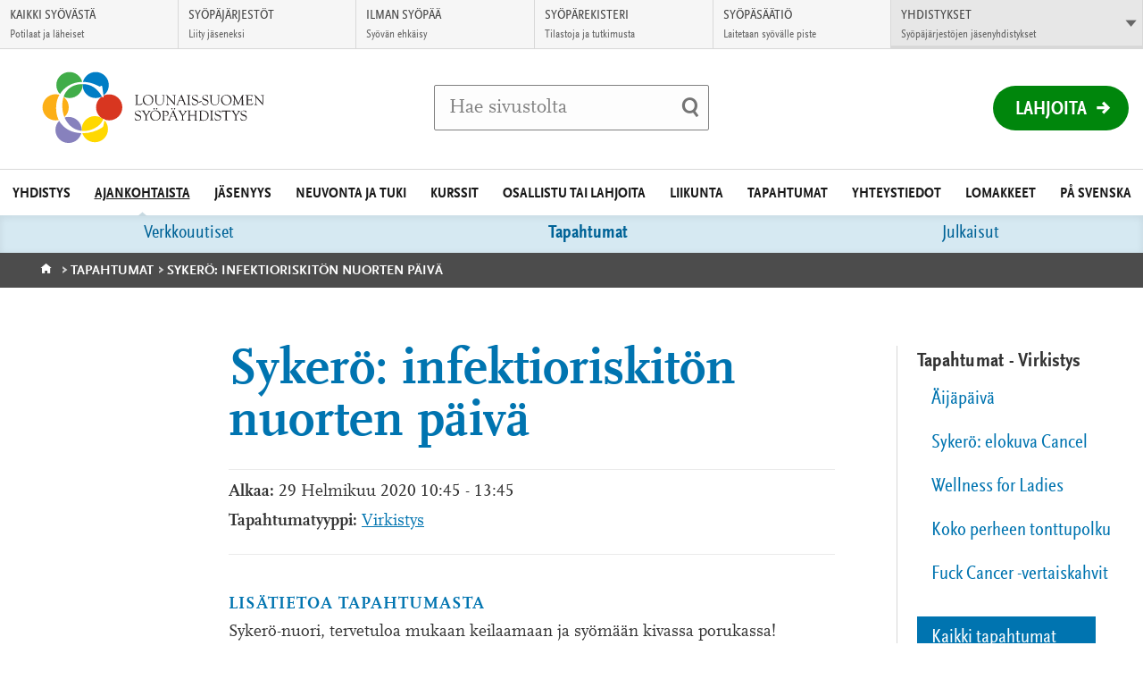

--- FILE ---
content_type: text/html; charset=UTF-8
request_url: https://www.lounais-suomensyopayhdistys.fi/ajankohtaista/tapahtumat/sykero-infektioriskiton-nuorten-paiva/
body_size: 12265
content:
<!DOCTYPE html>
<html class="no-js" lang="fi">
<head>

    <!-- Google Tag Manager -->
<script>(function(w,d,s,l,i){w[l]=w[l]||[];w[l].push({'gtm.start':
new Date().getTime(),event:'gtm.js'});var f=d.getElementsByTagName(s)[0],
j=d.createElement(s),dl=l!='dataLayer'?'&l='+l:'';j.async=true;j.src=
'https://www.googletagmanager.com/gtm.js?id='+i+dl;f.parentNode.insertBefore(j,f);
})(window,document,'script','dataLayer','GTM-MLGJQXX');</script>
<!-- End Google Tag Manager -->
    <!-- Global site tag (gtag.js) - Google Analytics -->

    <script async src="https://www.googletagmanager.com/gtag/js?id=UA-3110307-36"></script>

    <script>

      window.dataLayer = window.dataLayer || [];

      function gtag(){dataLayer.push(arguments);}

      gtag('js', new Date());



      gtag('config', 'UA-3110307-36');

    </script>

    <meta charset="UTF-8">
    <meta http-equiv="X-UA-Compatible" content="IE=edge">
    <title>Sykerö: infektioriskitön nuorten päivä | Lounais-Suomen Syöpäyhdistys</title>

    <meta name="viewport" content="width=device-width, initial-scale=1.0, minimum-scale=1.0">
    <meta property="fb:app_id" content="828864433901368" />

    <link rel="shortcut icon" href="https://www.lounais-suomensyopayhdistys.fi/app/themes/alueellisetsyopayhdistykset/assets/images/favicons/favicon.ico" />
    <link rel="apple-touch-icon-precomposed" sizes="57x57" href="https://www.lounais-suomensyopayhdistys.fi/app/themes/alueellisetsyopayhdistykset/assets/images/favicons/apple-touch-icon-57x57.png" />
    <link rel="apple-touch-icon-precomposed" sizes="114x114" href="https://www.lounais-suomensyopayhdistys.fi/app/themes/alueellisetsyopayhdistykset/assets/images/favicons/apple-touch-icon-114x114.png" />
    <link rel="apple-touch-icon-precomposed" sizes="72x72" href="https://www.lounais-suomensyopayhdistys.fi/app/themes/alueellisetsyopayhdistykset/assets/images/favicons/apple-touch-icon-72x72.png" />
    <link rel="apple-touch-icon-precomposed" sizes="144x144" href="https://www.lounais-suomensyopayhdistys.fi/app/themes/alueellisetsyopayhdistykset/assets/images/favicons/apple-touch-icon-144x144.png" />
    <link rel="apple-touch-icon-precomposed" sizes="60x60" href="https://www.lounais-suomensyopayhdistys.fi/app/themes/alueellisetsyopayhdistykset/assets/images/favicons/apple-touch-icon-60x60.png" />
    <link rel="apple-touch-icon-precomposed" sizes="120x120" href="https://www.lounais-suomensyopayhdistys.fi/app/themes/alueellisetsyopayhdistykset/assets/images/favicons/apple-touch-icon-120x120.png" />
    <link rel="apple-touch-icon-precomposed" sizes="76x76" href="https://www.lounais-suomensyopayhdistys.fi/app/themes/alueellisetsyopayhdistykset/assets/images/favicons/apple-touch-icon-76x76.png" />
    <link rel="apple-touch-icon-precomposed" sizes="152x152" href="https://www.lounais-suomensyopayhdistys.fi/app/themes/alueellisetsyopayhdistykset/assets/images/favicons/apple-touch-icon-152x152.png" />
    <link rel="icon" type="image/png" href="https://www.lounais-suomensyopayhdistys.fi/app/themes/alueellisetsyopayhdistykset/assets/images/favicons/favicon-196x196.png" sizes="196x196" />
    <link rel="icon" type="image/png" href="https://www.lounais-suomensyopayhdistys.fi/app/themes/alueellisetsyopayhdistykset/assets/images/favicons/favicon-96x96.png" sizes="96x96" />
    <link rel="icon" type="image/png" href="https://www.lounais-suomensyopayhdistys.fi/app/themes/alueellisetsyopayhdistykset/assets/images/favicons/favicon-64x64.png" sizes="64x64" />
    <link rel="icon" type="image/png" href="https://www.lounais-suomensyopayhdistys.fi/app/themes/alueellisetsyopayhdistykset/assets/images/favicons/favicon-48x48.png" sizes="48x48" />
    <link rel="icon" type="image/png" href="https://www.lounais-suomensyopayhdistys.fi/app/themes/alueellisetsyopayhdistykset/assets/images/favicons/favicon-32x32.png" sizes="32x32" />
    <link rel="icon" type="image/png" href="https://www.lounais-suomensyopayhdistys.fi/app/themes/alueellisetsyopayhdistykset/assets/images/favicons/favicon-24x24.png" sizes="24x24" />
    <link rel="icon" type="image/png" href="https://www.lounais-suomensyopayhdistys.fi/app/themes/alueellisetsyopayhdistykset/assets/images/favicons/favicon-16x16.png" sizes="16x16" />
    <link rel="icon" type="image/png" href="https://www.lounais-suomensyopayhdistys.fi/app/themes/alueellisetsyopayhdistykset/assets/images/favicons/favicon-128x128.png" sizes="128x128" />
    <meta name="msapplication-square70x70logo" content="https://www.lounais-suomensyopayhdistys.fi/app/themes/alueellisetsyopayhdistykset/assets/images/favicons/mstile-70x70.png" />
    <meta name="msapplication-square150x150logo" content="https://www.lounais-suomensyopayhdistys.fi/app/themes/alueellisetsyopayhdistykset/assets/images/favicons/mstile-150x150.png" />
    <meta name="msapplication-wide310x150logo" content="https://www.lounais-suomensyopayhdistys.fi/app/themes/alueellisetsyopayhdistykset/assets/images/favicons/mstile-310x150.png" />
    <meta name="msapplication-square310x310logo" content="https://www.lounais-suomensyopayhdistys.fi/app/themes/alueellisetsyopayhdistykset/assets/images/favicons/mstile-310x310.png" />
    <meta name="msapplication-TileColor" content="#ffffff"/>

    <!--[if gt IE 8]><!-->
        <link rel="stylesheet" href="https://www.lounais-suomensyopayhdistys.fi/app/themes/alueellisetsyopayhdistykset/assets/css/main.min.css?ver=1760598741">
    <!--<![endif]-->    <script id="CookieConsent" src="https://policy.app.cookieinformation.com/uc.js" data-culture="FI" type="text/javascript"></script>
    <meta name='robots' content='index, follow, max-image-preview:large, max-snippet:-1, max-video-preview:-1' />
	<style>img:is([sizes="auto" i], [sizes^="auto," i]) { contain-intrinsic-size: 3000px 1500px }</style>
	
	<!-- This site is optimized with the Yoast SEO plugin v26.1.1 - https://yoast.com/wordpress/plugins/seo/ -->
	<link rel="canonical" href="https://www.lounais-suomensyopayhdistys.fi/ajankohtaista/tapahtumat/sykero-infektioriskiton-nuorten-paiva/" />
	<meta property="og:locale" content="fi_FI" />
	<meta property="og:type" content="article" />
	<meta property="og:title" content="Sykerö: infektioriskitön nuorten päivä - Lounais-Suomen Syöpäyhdistys" />
	<meta property="og:description" content="Sykerö-nuori, tervetuloa mukaan keilaamaan ja syömään kivassa porukassa! Sykerön infektioriskitön nuorten päivä (13-vuotiaille ja sitä vanhemmille) alkaa keilauksella Bowlerissa (Yliopistonkatu 29c, Turku), josta Sykerölle on varattu yksityiskeilaus klo 10.45–11.45. Tapaamme Bowlerin edessä klo 10.35. Päivä jatkuu ruokailun merkeissä Pub Niskassa (Kristiinankatu 1, Turku), josta Sykerölle on varattu oma kabinetti. Mukana päivässä on kaksi Sykerön nuortenohjaajaa. [&hellip;]" />
	<meta property="og:url" content="https://www.lounais-suomensyopayhdistys.fi/ajankohtaista/tapahtumat/sykero-infektioriskiton-nuorten-paiva/" />
	<meta property="og:site_name" content="Lounais-Suomen Syöpäyhdistys" />
	<meta property="article:modified_time" content="2020-02-11T08:53:49+00:00" />
	<meta name="twitter:card" content="summary_large_image" />
	<meta name="twitter:label1" content="Est. reading time" />
	<meta name="twitter:data1" content="1 minuutti" />
	<script type="application/ld+json" class="yoast-schema-graph">{"@context":"https://schema.org","@graph":[{"@type":"WebPage","@id":"https://www.lounais-suomensyopayhdistys.fi/ajankohtaista/tapahtumat/sykero-infektioriskiton-nuorten-paiva/","url":"https://www.lounais-suomensyopayhdistys.fi/ajankohtaista/tapahtumat/sykero-infektioriskiton-nuorten-paiva/","name":"Sykerö: infektioriskitön nuorten päivä - Lounais-Suomen Syöpäyhdistys","isPartOf":{"@id":"https://www.lounais-suomensyopayhdistys.fi/#website"},"datePublished":"2020-02-11T08:52:51+00:00","dateModified":"2020-02-11T08:53:49+00:00","breadcrumb":{"@id":"https://www.lounais-suomensyopayhdistys.fi/ajankohtaista/tapahtumat/sykero-infektioriskiton-nuorten-paiva/#breadcrumb"},"inLanguage":"fi","potentialAction":[{"@type":"ReadAction","target":["https://www.lounais-suomensyopayhdistys.fi/ajankohtaista/tapahtumat/sykero-infektioriskiton-nuorten-paiva/"]}]},{"@type":"BreadcrumbList","@id":"https://www.lounais-suomensyopayhdistys.fi/ajankohtaista/tapahtumat/sykero-infektioriskiton-nuorten-paiva/#breadcrumb","itemListElement":[{"@type":"ListItem","position":1,"name":"Etusivu","item":"https://www.lounais-suomensyopayhdistys.fi/"},{"@type":"ListItem","position":2,"name":"Tapahtumat","item":"https://www.lounais-suomensyopayhdistys.fi/ajankohtaista/tapahtumat/"},{"@type":"ListItem","position":3,"name":"Sykerö: infektioriskitön nuorten päivä"}]},{"@type":"WebSite","@id":"https://www.lounais-suomensyopayhdistys.fi/#website","url":"https://www.lounais-suomensyopayhdistys.fi/","name":"Lounais-Suomen Syöpäyhdistys","description":"","potentialAction":[{"@type":"SearchAction","target":{"@type":"EntryPoint","urlTemplate":"https://www.lounais-suomensyopayhdistys.fi/?s={search_term_string}"},"query-input":{"@type":"PropertyValueSpecification","valueRequired":true,"valueName":"search_term_string"}}],"inLanguage":"fi"}]}</script>
	<!-- / Yoast SEO plugin. -->


<link rel='stylesheet' id='wp-block-library-css' href='https://www.lounais-suomensyopayhdistys.fi/wp/wp-includes/css/dist/block-library/style.min.css?ver=6.8.3' type='text/css' media='all' />
<style id='classic-theme-styles-inline-css' type='text/css'>
/*! This file is auto-generated */
.wp-block-button__link{color:#fff;background-color:#32373c;border-radius:9999px;box-shadow:none;text-decoration:none;padding:calc(.667em + 2px) calc(1.333em + 2px);font-size:1.125em}.wp-block-file__button{background:#32373c;color:#fff;text-decoration:none}
</style>
<style id='global-styles-inline-css' type='text/css'>
:root{--wp--preset--aspect-ratio--square: 1;--wp--preset--aspect-ratio--4-3: 4/3;--wp--preset--aspect-ratio--3-4: 3/4;--wp--preset--aspect-ratio--3-2: 3/2;--wp--preset--aspect-ratio--2-3: 2/3;--wp--preset--aspect-ratio--16-9: 16/9;--wp--preset--aspect-ratio--9-16: 9/16;--wp--preset--color--black: #000000;--wp--preset--color--cyan-bluish-gray: #abb8c3;--wp--preset--color--white: #ffffff;--wp--preset--color--pale-pink: #f78da7;--wp--preset--color--vivid-red: #cf2e2e;--wp--preset--color--luminous-vivid-orange: #ff6900;--wp--preset--color--luminous-vivid-amber: #fcb900;--wp--preset--color--light-green-cyan: #7bdcb5;--wp--preset--color--vivid-green-cyan: #00d084;--wp--preset--color--pale-cyan-blue: #8ed1fc;--wp--preset--color--vivid-cyan-blue: #0693e3;--wp--preset--color--vivid-purple: #9b51e0;--wp--preset--gradient--vivid-cyan-blue-to-vivid-purple: linear-gradient(135deg,rgba(6,147,227,1) 0%,rgb(155,81,224) 100%);--wp--preset--gradient--light-green-cyan-to-vivid-green-cyan: linear-gradient(135deg,rgb(122,220,180) 0%,rgb(0,208,130) 100%);--wp--preset--gradient--luminous-vivid-amber-to-luminous-vivid-orange: linear-gradient(135deg,rgba(252,185,0,1) 0%,rgba(255,105,0,1) 100%);--wp--preset--gradient--luminous-vivid-orange-to-vivid-red: linear-gradient(135deg,rgba(255,105,0,1) 0%,rgb(207,46,46) 100%);--wp--preset--gradient--very-light-gray-to-cyan-bluish-gray: linear-gradient(135deg,rgb(238,238,238) 0%,rgb(169,184,195) 100%);--wp--preset--gradient--cool-to-warm-spectrum: linear-gradient(135deg,rgb(74,234,220) 0%,rgb(151,120,209) 20%,rgb(207,42,186) 40%,rgb(238,44,130) 60%,rgb(251,105,98) 80%,rgb(254,248,76) 100%);--wp--preset--gradient--blush-light-purple: linear-gradient(135deg,rgb(255,206,236) 0%,rgb(152,150,240) 100%);--wp--preset--gradient--blush-bordeaux: linear-gradient(135deg,rgb(254,205,165) 0%,rgb(254,45,45) 50%,rgb(107,0,62) 100%);--wp--preset--gradient--luminous-dusk: linear-gradient(135deg,rgb(255,203,112) 0%,rgb(199,81,192) 50%,rgb(65,88,208) 100%);--wp--preset--gradient--pale-ocean: linear-gradient(135deg,rgb(255,245,203) 0%,rgb(182,227,212) 50%,rgb(51,167,181) 100%);--wp--preset--gradient--electric-grass: linear-gradient(135deg,rgb(202,248,128) 0%,rgb(113,206,126) 100%);--wp--preset--gradient--midnight: linear-gradient(135deg,rgb(2,3,129) 0%,rgb(40,116,252) 100%);--wp--preset--font-size--small: 13px;--wp--preset--font-size--medium: 20px;--wp--preset--font-size--large: 36px;--wp--preset--font-size--x-large: 42px;--wp--preset--spacing--20: 0.44rem;--wp--preset--spacing--30: 0.67rem;--wp--preset--spacing--40: 1rem;--wp--preset--spacing--50: 1.5rem;--wp--preset--spacing--60: 2.25rem;--wp--preset--spacing--70: 3.38rem;--wp--preset--spacing--80: 5.06rem;--wp--preset--shadow--natural: 6px 6px 9px rgba(0, 0, 0, 0.2);--wp--preset--shadow--deep: 12px 12px 50px rgba(0, 0, 0, 0.4);--wp--preset--shadow--sharp: 6px 6px 0px rgba(0, 0, 0, 0.2);--wp--preset--shadow--outlined: 6px 6px 0px -3px rgba(255, 255, 255, 1), 6px 6px rgba(0, 0, 0, 1);--wp--preset--shadow--crisp: 6px 6px 0px rgba(0, 0, 0, 1);}:where(.is-layout-flex){gap: 0.5em;}:where(.is-layout-grid){gap: 0.5em;}body .is-layout-flex{display: flex;}.is-layout-flex{flex-wrap: wrap;align-items: center;}.is-layout-flex > :is(*, div){margin: 0;}body .is-layout-grid{display: grid;}.is-layout-grid > :is(*, div){margin: 0;}:where(.wp-block-columns.is-layout-flex){gap: 2em;}:where(.wp-block-columns.is-layout-grid){gap: 2em;}:where(.wp-block-post-template.is-layout-flex){gap: 1.25em;}:where(.wp-block-post-template.is-layout-grid){gap: 1.25em;}.has-black-color{color: var(--wp--preset--color--black) !important;}.has-cyan-bluish-gray-color{color: var(--wp--preset--color--cyan-bluish-gray) !important;}.has-white-color{color: var(--wp--preset--color--white) !important;}.has-pale-pink-color{color: var(--wp--preset--color--pale-pink) !important;}.has-vivid-red-color{color: var(--wp--preset--color--vivid-red) !important;}.has-luminous-vivid-orange-color{color: var(--wp--preset--color--luminous-vivid-orange) !important;}.has-luminous-vivid-amber-color{color: var(--wp--preset--color--luminous-vivid-amber) !important;}.has-light-green-cyan-color{color: var(--wp--preset--color--light-green-cyan) !important;}.has-vivid-green-cyan-color{color: var(--wp--preset--color--vivid-green-cyan) !important;}.has-pale-cyan-blue-color{color: var(--wp--preset--color--pale-cyan-blue) !important;}.has-vivid-cyan-blue-color{color: var(--wp--preset--color--vivid-cyan-blue) !important;}.has-vivid-purple-color{color: var(--wp--preset--color--vivid-purple) !important;}.has-black-background-color{background-color: var(--wp--preset--color--black) !important;}.has-cyan-bluish-gray-background-color{background-color: var(--wp--preset--color--cyan-bluish-gray) !important;}.has-white-background-color{background-color: var(--wp--preset--color--white) !important;}.has-pale-pink-background-color{background-color: var(--wp--preset--color--pale-pink) !important;}.has-vivid-red-background-color{background-color: var(--wp--preset--color--vivid-red) !important;}.has-luminous-vivid-orange-background-color{background-color: var(--wp--preset--color--luminous-vivid-orange) !important;}.has-luminous-vivid-amber-background-color{background-color: var(--wp--preset--color--luminous-vivid-amber) !important;}.has-light-green-cyan-background-color{background-color: var(--wp--preset--color--light-green-cyan) !important;}.has-vivid-green-cyan-background-color{background-color: var(--wp--preset--color--vivid-green-cyan) !important;}.has-pale-cyan-blue-background-color{background-color: var(--wp--preset--color--pale-cyan-blue) !important;}.has-vivid-cyan-blue-background-color{background-color: var(--wp--preset--color--vivid-cyan-blue) !important;}.has-vivid-purple-background-color{background-color: var(--wp--preset--color--vivid-purple) !important;}.has-black-border-color{border-color: var(--wp--preset--color--black) !important;}.has-cyan-bluish-gray-border-color{border-color: var(--wp--preset--color--cyan-bluish-gray) !important;}.has-white-border-color{border-color: var(--wp--preset--color--white) !important;}.has-pale-pink-border-color{border-color: var(--wp--preset--color--pale-pink) !important;}.has-vivid-red-border-color{border-color: var(--wp--preset--color--vivid-red) !important;}.has-luminous-vivid-orange-border-color{border-color: var(--wp--preset--color--luminous-vivid-orange) !important;}.has-luminous-vivid-amber-border-color{border-color: var(--wp--preset--color--luminous-vivid-amber) !important;}.has-light-green-cyan-border-color{border-color: var(--wp--preset--color--light-green-cyan) !important;}.has-vivid-green-cyan-border-color{border-color: var(--wp--preset--color--vivid-green-cyan) !important;}.has-pale-cyan-blue-border-color{border-color: var(--wp--preset--color--pale-cyan-blue) !important;}.has-vivid-cyan-blue-border-color{border-color: var(--wp--preset--color--vivid-cyan-blue) !important;}.has-vivid-purple-border-color{border-color: var(--wp--preset--color--vivid-purple) !important;}.has-vivid-cyan-blue-to-vivid-purple-gradient-background{background: var(--wp--preset--gradient--vivid-cyan-blue-to-vivid-purple) !important;}.has-light-green-cyan-to-vivid-green-cyan-gradient-background{background: var(--wp--preset--gradient--light-green-cyan-to-vivid-green-cyan) !important;}.has-luminous-vivid-amber-to-luminous-vivid-orange-gradient-background{background: var(--wp--preset--gradient--luminous-vivid-amber-to-luminous-vivid-orange) !important;}.has-luminous-vivid-orange-to-vivid-red-gradient-background{background: var(--wp--preset--gradient--luminous-vivid-orange-to-vivid-red) !important;}.has-very-light-gray-to-cyan-bluish-gray-gradient-background{background: var(--wp--preset--gradient--very-light-gray-to-cyan-bluish-gray) !important;}.has-cool-to-warm-spectrum-gradient-background{background: var(--wp--preset--gradient--cool-to-warm-spectrum) !important;}.has-blush-light-purple-gradient-background{background: var(--wp--preset--gradient--blush-light-purple) !important;}.has-blush-bordeaux-gradient-background{background: var(--wp--preset--gradient--blush-bordeaux) !important;}.has-luminous-dusk-gradient-background{background: var(--wp--preset--gradient--luminous-dusk) !important;}.has-pale-ocean-gradient-background{background: var(--wp--preset--gradient--pale-ocean) !important;}.has-electric-grass-gradient-background{background: var(--wp--preset--gradient--electric-grass) !important;}.has-midnight-gradient-background{background: var(--wp--preset--gradient--midnight) !important;}.has-small-font-size{font-size: var(--wp--preset--font-size--small) !important;}.has-medium-font-size{font-size: var(--wp--preset--font-size--medium) !important;}.has-large-font-size{font-size: var(--wp--preset--font-size--large) !important;}.has-x-large-font-size{font-size: var(--wp--preset--font-size--x-large) !important;}
:where(.wp-block-post-template.is-layout-flex){gap: 1.25em;}:where(.wp-block-post-template.is-layout-grid){gap: 1.25em;}
:where(.wp-block-columns.is-layout-flex){gap: 2em;}:where(.wp-block-columns.is-layout-grid){gap: 2em;}
:root :where(.wp-block-pullquote){font-size: 1.5em;line-height: 1.6;}
</style>
<script type="text/javascript" src="https://www.lounais-suomensyopayhdistys.fi/app/themes/alueellisetsyopayhdistykset/assets/js/vendor/modernizr-2.7.1.min.js?ver=2.7.1" id="modernizr-js-js"></script>
<script type="text/javascript" src="https://www.lounais-suomensyopayhdistys.fi/app/themes/alueellisetsyopayhdistykset/assets/js/vendor/jquery-2.1.1.min.js?ver=2.1.1" id="jquery-js"></script>
<link rel="https://api.w.org/" href="https://www.lounais-suomensyopayhdistys.fi/wp-json/" />
<link rel='shortlink' href='https://www.lounais-suomensyopayhdistys.fi/?p=5734' />
<link rel="alternate" title="oEmbed (JSON)" type="application/json+oembed" href="https://www.lounais-suomensyopayhdistys.fi/wp-json/oembed/1.0/embed?url=https%3A%2F%2Fwww.lounais-suomensyopayhdistys.fi%2Fajankohtaista%2Ftapahtumat%2Fsykero-infektioriskiton-nuorten-paiva%2F" />
<link rel="alternate" title="oEmbed (XML)" type="text/xml+oembed" href="https://www.lounais-suomensyopayhdistys.fi/wp-json/oembed/1.0/embed?url=https%3A%2F%2Fwww.lounais-suomensyopayhdistys.fi%2Fajankohtaista%2Ftapahtumat%2Fsykero-infektioriskiton-nuorten-paiva%2F&#038;format=xml" />
    <script type="text/javascript">
        var ajaxurl = "https://www.lounais-suomensyopayhdistys.fi/app/themes/alueellisetsyopayhdistykset/lib/ajax-frontend.php";
        var no_events_found = "Ei tapahtumia tälle päivälle";

        ajaxurl = "/app/themes/alueellisetsyopayhdistykset/lib/ajax-frontend.php";
    </script>

    <script>
        // Pingdom RUM
        var _prum = [['id', '55f12899abe53d1132905ad0'],
                     ['mark', 'firstbyte', (new Date()).getTime()]];
        (function() {
            var s = document.getElementsByTagName('script')[0]
              , p = document.createElement('script');
            p.async = 'async';
            p.src = '//rum-static.pingdom.net/prum.min.js';
            s.parentNode.insertBefore(p, s);
        })();
    </script>
    
    <!-- Elisa bot -->
    </head>
<body class="wp-singular event-template-default single single-event postid-5734 wp-theme-alueellisetsyopayhdistykset site--lounais-suomen-sy--p--yhdistys">
    <!-- Google Tag Manager (noscript) -->
<noscript><iframe src="https://www.googletagmanager.com/ns.html?id=GTM-MLGJQXX"
height="0" width="0" style="display:none;visibility:hidden"></iframe></noscript>
<!-- End Google Tag Manager (noscript) -->

                <div id="fb-root"></div>
        <script>(function(d, s, id) {
          var js, fjs = d.getElementsByTagName(s)[0];
          if (d.getElementById(id)) return;
          js = d.createElement(s); js.id = id;
          js.src = "//connect.facebook.net/fi_FI/sdk.js#xfbml=1&version=v2.6";
          fjs.parentNode.insertBefore(js, fjs);
        }(document, 'script', 'facebook-jssdk'));</script>
    <!-- End Google Tag Manager -->    <script>
      !function(document, script, id) {
        var js;
        var fjs = document.getElementsByTagName(script)[0];

        if(!document.getElementById(id)) {
          js = document.createElement(script);
          js.id = id;
          js.src = "//platform.twitter.com/widgets.js";

          fjs.parentNode.insertBefore(js,fjs);
        }
      }(document, "script", "twitter-wjs")
    </script>
    <a href="#main" class="skip-to-content accessibility accessibility--focus">Siirry suoraan sisältöön</a>

    <div class="main-wrapper">
        <!-- Begin .header -->
        <header class="header js-header" role="banner">
            <div class="wrap-top">

                <div class="logo-container">
                    <a href="https://www.lounais-suomensyopayhdistys.fi/" class="logo">
                                                    <img src="https://syopa-alueelliset.s3.eu-west-1.amazonaws.com/sites/273/2018/08/20152611/lounais_suomensyopayhdistys.svg" alt="Lounais-Suomen Syöpäyhdistys - Etusivulle" />
                                            </a>
                </div>

                <div class="search-item-container">
                    <div class="search-item">
                        <form method="get" class="inline-form search-form" action="https://www.lounais-suomensyopayhdistys.fi/">
    <label for="search" class="js-search-label">
        <span class="search-trigger" aria-hidden="true"></span>
        <span class="placeholder">Hae sivustolta</span>
        <input id="search" type="search" class="field search js-search-input" name="s" />
    </label>
    <input type="submit" name="submit" class="submit-search" value="Tee haku" />
</form>
                    </div>
                </div>

                <div class="header-list-container">
                    <ul class="header-list">
                                                <li class="mobile-search">
                            <button class="mobile-search-toggle js-search-trigger">
                                <span class="mobile-search-label">Haku</span>
                                <span class="search-trigger" aria-hidden="true"></span>
                            </button>
                        </li>
                    </ul>

                                            <div class="donation-wrapper">
                            <a href="https://lahjoita.securycast.com/lssy" class="donation">Lahjoita</a>
                        </div>
                                    </div>
            </div>
            <button class="nav-toggle-menu">
                <span class="nav-toggle-menu__close-text">Sulje valikko</span>
                <span class="nav-toggle-menu__open-text">Valikko</span>
            </button>
            <nav class="nav-primary nav--theme--blue">
                <header class="header-subnav">
                    <button class="prev-level-trigger">
                        <span class="accessibility">Takaisin</span>
                    </button>
                    <a data-title="Etusivu" href="https://www.lounais-suomensyopayhdistys.fi/" class="nav-breadcrumb">Etusivu</a>
                </header>
                <ul class="nav-list top-level">
                <li id="nav-menu-item-23" class="main-menu-item  menu-item-even menu-item-depth-0 menu-item menu-item-type-post_type menu-item-object-page menu-item-has-children"><a href="https://www.lounais-suomensyopayhdistys.fi/yhdistys/" class="menu-link main-menu-link">Yhdistys</a>
<button data-href="https://www.lounais-suomensyopayhdistys.fi/yhdistys/" data-subtitle="Yhdistys" class="sub-level-trigger"><span class="accessibility">Avaa alavalikko Yhdistys</button></button><div class="sub-level-wrapper"><ul class="sub-level nav-list menu-odd  level-1">
	<li id="nav-menu-item-1958" class="sub-menu-item  menu-item-odd menu-item-depth-1 menu-item menu-item-type-post_type menu-item-object-page"><a href="https://www.lounais-suomensyopayhdistys.fi/yhdistys/toiminta/" class="menu-link sub-menu-link">Toiminta</a></li>
	<li id="nav-menu-item-1966" class="sub-menu-item  menu-item-odd menu-item-depth-1 menu-item menu-item-type-post_type menu-item-object-page"><a href="https://www.lounais-suomensyopayhdistys.fi/yhdistys/hallinto/" class="menu-link sub-menu-link">Hallinto</a></li>
	<li id="nav-menu-item-2223" class="sub-menu-item  menu-item-odd menu-item-depth-1 menu-item menu-item-type-post_type menu-item-object-page"><a href="https://www.lounais-suomensyopayhdistys.fi/yhdistys/paikallisosastot-ja-potilaskerhot/" class="menu-link sub-menu-link">Paikallisosastot ja potilaskerhot</a></li>
	<li id="nav-menu-item-2246" class="sub-menu-item  menu-item-odd menu-item-depth-1 menu-item menu-item-type-post_type menu-item-object-page menu-item-has-children"><a href="https://www.lounais-suomensyopayhdistys.fi/yhdistys/matkari/" class="menu-link sub-menu-link">Matkari</a>
	<button data-href="https://www.lounais-suomensyopayhdistys.fi/yhdistys/matkari/" data-subtitle="Matkari" class="sub-level-trigger"><span class="accessibility">Avaa alavalikko Matkari</button></button><div class="sub-level-wrapper"><ul class="sub-level nav-list menu-even sub-sub-menu level-2">
		<li id="nav-menu-item-5140" class="sub-menu-item sub-sub-menu-item menu-item-even menu-item-depth-2 menu-item menu-item-type-post_type menu-item-object-page"><a href="https://www.lounais-suomensyopayhdistys.fi/matka-herrankukkaro-21-7-2021/" class="menu-link sub-menu-link">Herrankukkaro 21.7.2021</a></li>
		<li id="nav-menu-item-2409" class="sub-menu-item sub-sub-menu-item menu-item-even menu-item-depth-2 menu-item menu-item-type-post_type menu-item-object-page"><a href="https://www.lounais-suomensyopayhdistys.fi/?page_id=2401" class="menu-link sub-menu-link">Ilmottautuminen matkalle</a></li>
	</ul></div>
</li>
</ul></div>
</li>
<li id="nav-menu-item-29" class="main-menu-item  menu-item-even menu-item-depth-0 current-menu-ancestor menu-item menu-item-type-post_type menu-item-object-page menu-item-has-children"><a href="https://www.lounais-suomensyopayhdistys.fi/ajankohtaista/" class="menu-link main-menu-link">Ajankohtaista</a>
<button data-href="https://www.lounais-suomensyopayhdistys.fi/ajankohtaista/" data-subtitle="Ajankohtaista" class="sub-level-trigger"><span class="accessibility">Avaa alavalikko Ajankohtaista</button></button><div class="sub-level-wrapper"><ul class="sub-level nav-list menu-odd  level-1">
	<li id="nav-menu-item-30" class="sub-menu-item  menu-item-odd menu-item-depth-1 menu-item menu-item-type-custom menu-item-object-custom"><a href="/ajankohtaista/verkkouutiset" class="menu-link sub-menu-link">Verkkouutiset</a></li>
	<li id="nav-menu-item-32" class="sub-menu-item  menu-item-odd menu-item-depth-1 current-menu-parent menu-item menu-item-type-custom menu-item-object-custom"><a href="/ajankohtaista/tapahtumat/" class="menu-link sub-menu-link">Tapahtumat</a></li>
	<li id="nav-menu-item-1990" class="sub-menu-item  menu-item-odd menu-item-depth-1 menu-item menu-item-type-post_type menu-item-object-page"><a href="https://www.lounais-suomensyopayhdistys.fi/julkaisut/" class="menu-link sub-menu-link">Julkaisut</a></li>
</ul></div>
</li>
<li id="nav-menu-item-28" class="main-menu-item  menu-item-even menu-item-depth-0 menu-item menu-item-type-post_type menu-item-object-page menu-item-has-children"><a href="https://www.lounais-suomensyopayhdistys.fi/jasenyys/" class="menu-link main-menu-link">Jäsenyys</a>
<button data-href="https://www.lounais-suomensyopayhdistys.fi/jasenyys/" data-subtitle="Jäsenyys" class="sub-level-trigger"><span class="accessibility">Avaa alavalikko Jäsenyys</button></button><div class="sub-level-wrapper"><ul class="sub-level nav-list menu-odd  level-1">
	<li id="nav-menu-item-2037" class="sub-menu-item  menu-item-odd menu-item-depth-1 menu-item menu-item-type-post_type menu-item-object-page"><a href="https://www.lounais-suomensyopayhdistys.fi/jasenyys/liity-jaseneksi/" class="menu-link sub-menu-link">Liity jäseneksi</a></li>
	<li id="nav-menu-item-2040" class="sub-menu-item  menu-item-odd menu-item-depth-1 menu-item menu-item-type-post_type menu-item-object-page"><a href="https://www.lounais-suomensyopayhdistys.fi/jasenyys/jasenedut/" class="menu-link sub-menu-link">Jäsenedut</a></li>
	<li id="nav-menu-item-2046" class="sub-menu-item  menu-item-odd menu-item-depth-1 menu-item menu-item-type-post_type menu-item-object-page"><a href="https://www.lounais-suomensyopayhdistys.fi/jasenyys/korvaus/" class="menu-link sub-menu-link">Taloudellinen tuki</a></li>
	<li id="nav-menu-item-13597" class="sub-menu-item  menu-item-odd menu-item-depth-1 menu-item menu-item-type-post_type menu-item-object-page"><a href="https://www.lounais-suomensyopayhdistys.fi/jasenhuone/" class="menu-link sub-menu-link">Jäsenhuone</a></li>
	<li id="nav-menu-item-801" class="sub-menu-item  menu-item-odd menu-item-depth-1 menu-item menu-item-type-post_type menu-item-object-page"><a href="https://www.lounais-suomensyopayhdistys.fi/jasenyys/muuta-jasentietoja/" class="menu-link sub-menu-link">Muutoksia jäsentietoihin</a></li>
</ul></div>
</li>
<li id="nav-menu-item-26" class="main-menu-item  menu-item-even menu-item-depth-0 menu-item menu-item-type-post_type menu-item-object-page menu-item-has-children"><a href="https://www.lounais-suomensyopayhdistys.fi/neuvonta-ja-tuki/" class="menu-link main-menu-link">Neuvonta ja tuki</a>
<button data-href="https://www.lounais-suomensyopayhdistys.fi/neuvonta-ja-tuki/" data-subtitle="Neuvonta ja tuki" class="sub-level-trigger"><span class="accessibility">Avaa alavalikko Neuvonta ja tuki</button></button><div class="sub-level-wrapper"><ul class="sub-level nav-list menu-odd  level-1">
	<li id="nav-menu-item-2122" class="sub-menu-item  menu-item-odd menu-item-depth-1 menu-item menu-item-type-post_type menu-item-object-page"><a href="https://www.lounais-suomensyopayhdistys.fi/neuvonta-ja-tuki/kun-sairastut/" class="menu-link sub-menu-link">Sairastuneelle</a></li>
	<li id="nav-menu-item-2125" class="sub-menu-item  menu-item-odd menu-item-depth-1 menu-item menu-item-type-post_type menu-item-object-page"><a href="https://www.lounais-suomensyopayhdistys.fi/neuvonta-ja-tuki/vertaistuki/" class="menu-link sub-menu-link">Vertaistuki</a></li>
	<li id="nav-menu-item-2129" class="sub-menu-item  menu-item-odd menu-item-depth-1 menu-item menu-item-type-post_type menu-item-object-page"><a href="https://www.lounais-suomensyopayhdistys.fi/neuvonta-ja-tuki/syopaneuvonta-asemat/" class="menu-link sub-menu-link">Syöpäneuvonta</a></li>
	<li id="nav-menu-item-9550" class="sub-menu-item  menu-item-odd menu-item-depth-1 menu-item menu-item-type-post_type menu-item-object-page"><a href="https://www.lounais-suomensyopayhdistys.fi/neuvonta-ja-tuki/lapsiperheet/" class="menu-link sub-menu-link">Lapsiperheet</a></li>
	<li id="nav-menu-item-3689" class="sub-menu-item  menu-item-odd menu-item-depth-1 menu-item menu-item-type-post_type menu-item-object-page"><a href="https://www.lounais-suomensyopayhdistys.fi/neuvonta-ja-tuki/lasten-aurinkosuojaus/" class="menu-link sub-menu-link">Lasten aurinkosuojaus</a></li>
	<li id="nav-menu-item-2002" class="sub-menu-item  menu-item-odd menu-item-depth-1 menu-item menu-item-type-post_type menu-item-object-page"><a href="https://www.lounais-suomensyopayhdistys.fi/neuvonta-ja-tuki/niko-toiminta/" class="menu-link sub-menu-link">Niko-toiminta</a></li>
	<li id="nav-menu-item-13552" class="sub-menu-item  menu-item-odd menu-item-depth-1 menu-item menu-item-type-post_type menu-item-object-page"><a href="https://www.lounais-suomensyopayhdistys.fi/psykososiaalinen-tuki/" class="menu-link sub-menu-link">Psykososiaalinen tuki</a></li>
</ul></div>
</li>
<li id="nav-menu-item-27" class="main-menu-item  menu-item-even menu-item-depth-0 menu-item menu-item-type-post_type menu-item-object-page menu-item-has-children"><a href="https://www.lounais-suomensyopayhdistys.fi/kurssit-ja-virkistys/" class="menu-link main-menu-link">Kurssit</a>
<button data-href="https://www.lounais-suomensyopayhdistys.fi/kurssit-ja-virkistys/" data-subtitle="Kurssit" class="sub-level-trigger"><span class="accessibility">Avaa alavalikko Kurssit</button></button><div class="sub-level-wrapper"><ul class="sub-level nav-list menu-odd  level-1">
	<li id="nav-menu-item-2112" class="sub-menu-item  menu-item-odd menu-item-depth-1 menu-item menu-item-type-post_type menu-item-object-page"><a href="https://www.lounais-suomensyopayhdistys.fi/kurssit-ja-virkistys/kurssit/" class="menu-link sub-menu-link">Kurssit syöpää sairastaville</a></li>
	<li id="nav-menu-item-13353" class="sub-menu-item  menu-item-odd menu-item-depth-1 menu-item menu-item-type-post_type menu-item-object-page"><a href="https://www.lounais-suomensyopayhdistys.fi/kurssit-ja-virkistys/kurssit-omaishoitajille/" class="menu-link sub-menu-link">Kurssit omaishoitajille</a></li>
</ul></div>
</li>
<li id="nav-menu-item-25" class="main-menu-item  menu-item-even menu-item-depth-0 menu-item menu-item-type-post_type menu-item-object-page menu-item-has-children"><a href="https://www.lounais-suomensyopayhdistys.fi/osallistu/" class="menu-link main-menu-link">Osallistu tai lahjoita</a>
<button data-href="https://www.lounais-suomensyopayhdistys.fi/osallistu/" data-subtitle="Osallistu tai lahjoita" class="sub-level-trigger"><span class="accessibility">Avaa alavalikko Osallistu tai lahjoita</button></button><div class="sub-level-wrapper"><ul class="sub-level nav-list menu-odd  level-1">
	<li id="nav-menu-item-2158" class="sub-menu-item  menu-item-odd menu-item-depth-1 menu-item menu-item-type-post_type menu-item-object-page"><a href="https://www.lounais-suomensyopayhdistys.fi/osallistu/vapaaehtoiseksi/" class="menu-link sub-menu-link">Vapaaehtoistoiminta</a></li>
	<li id="nav-menu-item-2071" class="sub-menu-item  menu-item-odd menu-item-depth-1 menu-item menu-item-type-post_type menu-item-object-page"><a href="https://www.lounais-suomensyopayhdistys.fi/osallistu/lahjoitukset-keraykset/" class="menu-link sub-menu-link">Lahjoitukset &amp; keräykset</a></li>
	<li id="nav-menu-item-2074" class="sub-menu-item  menu-item-odd menu-item-depth-1 menu-item menu-item-type-post_type menu-item-object-page"><a href="https://www.lounais-suomensyopayhdistys.fi/osallistu/hyvantekevaisyystilaisuudet/" class="menu-link sub-menu-link">Hyväntekeväisyystilaisuudet</a></li>
	<li id="nav-menu-item-2077" class="sub-menu-item  menu-item-odd menu-item-depth-1 menu-item menu-item-type-post_type menu-item-object-page"><a href="https://www.lounais-suomensyopayhdistys.fi/osallistu/yritysyhteistyo/" class="menu-link sub-menu-link">Yritysyhteistyö</a></li>
	<li id="nav-menu-item-1997" class="sub-menu-item  menu-item-odd menu-item-depth-1 menu-item menu-item-type-post_type menu-item-object-page"><a href="https://www.lounais-suomensyopayhdistys.fi/osallistu/apurahat/" class="menu-link sub-menu-link">Apurahat</a></li>
</ul></div>
</li>
<li id="nav-menu-item-8862" class="main-menu-item  menu-item-even menu-item-depth-0 menu-item menu-item-type-post_type menu-item-object-page menu-item-has-children"><a href="https://www.lounais-suomensyopayhdistys.fi/liikunta/" class="menu-link main-menu-link">Liikunta</a>
<button data-href="https://www.lounais-suomensyopayhdistys.fi/liikunta/" data-subtitle="Liikunta" class="sub-level-trigger"><span class="accessibility">Avaa alavalikko Liikunta</button></button><div class="sub-level-wrapper"><ul class="sub-level nav-list menu-odd  level-1">
	<li id="nav-menu-item-17659" class="sub-menu-item  menu-item-odd menu-item-depth-1 menu-item menu-item-type-post_type menu-item-object-page"><a href="https://www.lounais-suomensyopayhdistys.fi/liikunta/etaliikunta/" class="menu-link sub-menu-link">Etäliikunta</a></li>
	<li id="nav-menu-item-17658" class="sub-menu-item  menu-item-odd menu-item-depth-1 menu-item menu-item-type-post_type menu-item-object-page"><a href="https://www.lounais-suomensyopayhdistys.fi/liikunta/muu-liikunta/" class="menu-link sub-menu-link">Muu liikunta</a></li>
</ul></div>
</li>
<li id="nav-menu-item-6154" class="main-menu-item  menu-item-even menu-item-depth-0 current-menu-parent menu-item menu-item-type-post_type menu-item-object-page"><a href="https://www.lounais-suomensyopayhdistys.fi/tapahtumat/" class="menu-link main-menu-link">Tapahtumat</a></li>
<li id="nav-menu-item-1975" class="main-menu-item  menu-item-even menu-item-depth-0 menu-item menu-item-type-post_type menu-item-object-page"><a href="https://www.lounais-suomensyopayhdistys.fi/yhdistys/yhteystiedot/" class="menu-link main-menu-link">Yhteystiedot</a></li>
<li id="nav-menu-item-16606" class="main-menu-item  menu-item-even menu-item-depth-0 menu-item menu-item-type-post_type menu-item-object-page"><a href="https://www.lounais-suomensyopayhdistys.fi/lomakkeet/" class="menu-link main-menu-link">Lomakkeet</a></li>
<li id="nav-menu-item-10921" class="main-menu-item  menu-item-even menu-item-depth-0 menu-item menu-item-type-post_type menu-item-object-page"><a href="https://www.lounais-suomensyopayhdistys.fi/pa-svenska/" class="menu-link main-menu-link">På svenska</a></li>
                </ul>
            </nav>

        </header> <!-- End .header -->
        <div class="main-content-wrapper page event theme--blue article-float clearfix" id="main">
    <section class="page-header thumbnail-none"><ul class="breadcrumb"><li><a class="overwrite--theme" title="Etusivu" href="https://www.lounais-suomensyopayhdistys.fi/"><span class="icon-home" aria-hidden="true"></span><span class="accessibility">Etusivu</span></a></li><li><a class="overwrite--theme" href="https://www.lounais-suomensyopayhdistys.fi/ajankohtaista/tapahtumat/" target="_self">Tapahtumat</a></li><li><a class="overwrite--theme" href="https://www.lounais-suomensyopayhdistys.fi/ajankohtaista/tapahtumat/sykero-infektioriskiton-nuorten-paiva/" target="_self">Sykerö: infektioriskitön nuorten päivä</a></li></ul>    </section>
            <article class="single-page">

                <h1 id="post-title">Sykerö: infektioriskitön nuorten päivä</h1>                <div class="content-output">
<div class="entry-meta eventorganiser-event-meta">
    <hr>

    <!-- Event details -->

        <!-- Is event recurring or a single event -->
        
    <ul class="eo-event-meta">
            <!-- Single event -->
            <li>
                                <strong>
                                            Alkaa:
                                    </strong>
                29 Helmikuu 2020 10:45 - 13:45            </li>

        

                    <li><strong>Tapahtumatyyppi:</strong> <a href="https://www.lounais-suomensyopayhdistys.fi/ajankohtaista/tapahtumat/kategoriat/virkistys/" rel="tag">Virkistys</a></li>
        
        
            </ul>


    <div style="clear:both"></div>

    <hr>

</div><!-- .entry-meta -->
                    <h2 class="h4">Lisätietoa tapahtumasta</h2>
                    <p dir="ltr">Sykerö-nuori, tervetuloa mukaan keilaamaan ja syömään kivassa porukassa!</p>
<div dir="ltr">
<p>Sykerön infektioriskitön nuorten päivä (13-vuotiaille ja sitä vanhemmille) alkaa keilauksella Bowlerissa (Yliopistonkatu 29c, Turku), josta Sykerölle on varattu yksityiskeilaus klo 10.45–11.45. Tapaamme Bowlerin edessä klo 10.35. Päivä jatkuu ruokailun merkeissä Pub Niskassa (Kristiinankatu 1, Turku), josta Sykerölle on varattu oma kabinetti. Mukana päivässä on kaksi Sykerön nuortenohjaajaa.</p>
<p>Päivä soveltuu infektioriskissä oleville, mutta tarvittaessa tarkistathan osallistumisen lääkäriltä. Infektioriskin ohittaneet muistavat tulla mukaan vain täysin terveenä.</p>
<p><strong>Ilmoittaudu</strong> osoitteeseen sykero@lssy.fi viimeistään 26.1. Ilmoittautuessasi kerro kuka osallistuu sekä mahdolliset erityisruokavaliot. Osallistujia tarvitaan vähintään kolme, jotta tapahtuma järjestetään.</p>
<p><em>Jotta tavoittaisimme nuoria entistä paremmin, olemme ottaneet nuorten (13-vuotiaat ja sitä vanhemmat) tiedottamiskanavaksi myös WhatsApp-uutiskirjeen. Uutiskirjeen vastaanottajiksi voivat liittyä nuori itse sekä hänen vanhempansa. Uutiskirjeen kautta tieto tulevista tapahtumista lähetään suoraan vastaanottajille. Mikäli sinä tai nuori haluatte liittyä uutiskirjeen saajaksi, ilmoita nimet ja puhelinnumerot lapsiperhekoordinaattori Pia Ilvekselle, pia.ilves@lssy.fi tai 044 451 5655.</em></p>
</div>
                                                        </div>                <div class="article-meta">                                    </div>            </article><aside class="sidebar-cpt ">
    <div class="wrapper">
                    <nav class="nav-cpt">
                <ul data-current-page="Tapahtumat - Virkistys">
                                            <li>
                        
                        <a href="https://www.lounais-suomensyopayhdistys.fi/ajankohtaista/tapahtumat/aijapaiva-2/">Äijäpäivä</a></li>
                                                <li>
                        
                        <a href="https://www.lounais-suomensyopayhdistys.fi/ajankohtaista/tapahtumat/sykero-elokuva-cancel/">Sykerö: elokuva Cancel</a></li>
                                                <li>
                        
                        <a href="https://www.lounais-suomensyopayhdistys.fi/ajankohtaista/tapahtumat/wellness-for-ladies-2/">Wellness for Ladies</a></li>
                                                <li>
                        
                        <a href="https://www.lounais-suomensyopayhdistys.fi/ajankohtaista/tapahtumat/koko-perheen-tonttupolku/">Koko perheen tonttupolku</a></li>
                                                <li>
                        
                        <a href="https://www.lounais-suomensyopayhdistys.fi/ajankohtaista/tapahtumat/fuck-cancer-vertaiskahvit-3/">Fuck Cancer -vertaiskahvit</a></li>
                                                                <li class="cpt-archive-link">
                            <a
                                class="overwrite--theme"
                                href="https://www.lounais-suomensyopayhdistys.fi/ajankohtaista/tapahtumat/"
                            >
                                Kaikki tapahtumat                            </a>
                        </li>
                                    </ul>
            </nav>
                </div>
</aside>

</div><!-- end theme -->

    </div>
    <footer class="footer" role="contentinfo">
        <nav class="nav-footer">
    <ul class="nav-list">
       <li id="menu-item-23" class="menu-item menu-item-type-post_type menu-item-object-page menu-item-23"><a href="https://www.lounais-suomensyopayhdistys.fi/yhdistys/">Yhdistys</a></li>
<li id="menu-item-29" class="menu-item menu-item-type-post_type menu-item-object-page menu-item-29"><a href="https://www.lounais-suomensyopayhdistys.fi/ajankohtaista/">Ajankohtaista</a></li>
<li id="menu-item-28" class="menu-item menu-item-type-post_type menu-item-object-page menu-item-28"><a href="https://www.lounais-suomensyopayhdistys.fi/jasenyys/">Jäsenyys</a></li>
<li id="menu-item-26" class="menu-item menu-item-type-post_type menu-item-object-page menu-item-26"><a href="https://www.lounais-suomensyopayhdistys.fi/neuvonta-ja-tuki/">Neuvonta ja tuki</a></li>
<li id="menu-item-27" class="menu-item menu-item-type-post_type menu-item-object-page menu-item-27"><a href="https://www.lounais-suomensyopayhdistys.fi/kurssit-ja-virkistys/">Kurssit</a></li>
<li id="menu-item-25" class="menu-item menu-item-type-post_type menu-item-object-page menu-item-25"><a href="https://www.lounais-suomensyopayhdistys.fi/osallistu/">Osallistu tai lahjoita</a></li>
<li id="menu-item-8862" class="menu-item menu-item-type-post_type menu-item-object-page menu-item-8862"><a href="https://www.lounais-suomensyopayhdistys.fi/liikunta/">Liikunta</a></li>
<li id="menu-item-6154" class="menu-item menu-item-type-post_type menu-item-object-page menu-item-6154"><a href="https://www.lounais-suomensyopayhdistys.fi/tapahtumat/">Tapahtumat</a></li>
<li id="menu-item-1975" class="menu-item menu-item-type-post_type menu-item-object-page menu-item-1975"><a href="https://www.lounais-suomensyopayhdistys.fi/yhdistys/yhteystiedot/">Yhteystiedot</a></li>
<li id="menu-item-16606" class="menu-item menu-item-type-post_type menu-item-object-page menu-item-16606"><a href="https://www.lounais-suomensyopayhdistys.fi/lomakkeet/">Lomakkeet</a></li>
<li id="menu-item-10921" class="menu-item menu-item-type-post_type menu-item-object-page menu-item-10921"><a href="https://www.lounais-suomensyopayhdistys.fi/pa-svenska/">På svenska</a></li>
    </ul>
</nav>
    <!-- ## Footer sitemap comes from cache -->
    <ul class="footer-sitemap"><li class="sitemap-item"><p class="item-title">Valinnaisia linkkejä</p><ul class="footer-link-list"><li><a href="https://www.hymyahuuleen.fi/">Niko – terveyden edistäminen nuorten arjessa</a></li><li><a href="https://www.lounais-suomensyopayhdistys.fi/sykero/">Sykerö-kerho syöpälapsiperheille </a></li><li><a href="https://www.lounais-suomensyopayhdistys.fi/etusetryhma/">Etuset-ryhmä eturauhassyöpään sairastuneille </a></li><li><a href="https://ficanwest.fi/">Läntinen Syöpäkeskus – Fican West</a></li></ul></li><li class="sitemap-item"><p class="item-title">Yhteystiedot</p><div class="content-output"><p>Lounais-Suomen Syöpäyhdistys<br />
Seiskarinkatu 35, 20900 Turku<br />
Meri-Karina 02 2657 666, meri-karina@lssy.fi<br />
Jäsenasiat 02 2657 913, jasentoimisto@lssy.fi<br />
Y-tunnus 0197584-6</p>
<p>&nbsp;</p>
<p><a href="https://syopa-alueelliset.s3.eu-west-1.amazonaws.com/sites/273/2021/06/02130139/Safe_and_Clean_Turku_label_vihrea_LR.png"><img loading="lazy" decoding="async" class="alignnone wp-image-9793 size-thumbnail" src="https://syopa-alueelliset.s3.eu-west-1.amazonaws.com/sites/273/2021/06/02130139/Safe_and_Clean_Turku_label_vihrea_LR-150x150.png" alt="Clean and Safe Turku -logo" width="150" height="150" srcset="https://syopa-alueelliset.s3.eu-west-1.amazonaws.com/sites/273/2021/06/02130139/Safe_and_Clean_Turku_label_vihrea_LR-150x150.png 150w, https://syopa-alueelliset.s3.eu-west-1.amazonaws.com/sites/273/2021/06/02130139/Safe_and_Clean_Turku_label_vihrea_LR-300x300.png 300w, https://syopa-alueelliset.s3.eu-west-1.amazonaws.com/sites/273/2021/06/02130139/Safe_and_Clean_Turku_label_vihrea_LR.png 744w" sizes="auto, (max-width: 150px) 100vw, 150px" /></a></p>
</div><ul class="footer-link-list"><li><a href="https://www.lounais-suomensyopayhdistys.fi/clean-and-safe-turku/">Clean &amp; Safe Turku</a></li><li><a href="https://link.webropol.com/s/lssypalaute">Anna palautetta</a></li><li><a href="https://www.lounais-suomensyopayhdistys.fi/tietosuojaseloste/">Tietosuojaselosteet</a></li><li><a href="https://www.lounais-suomensyopayhdistys.fi/saavutettavuusseloste/">Saavutettavuusseloste</a></li><li><a href="https://www.lounais-suomensyopayhdistys.fi/potilastietojen-sailytys/">Potilastietojen säilytys</a></li><li><a href=""></a></li></ul></li><li class="sitemap-item"><p class="item-title">Sosiaalinen media</p><ul class="social-list"><li class="social-item"><span class="icon-facebook" aria-hidden="true"></span><a href="https://www.facebook.com/lssyopajarjestot/" target="_blank">Lounais-Suomen Syöpäyhdistys Facebookissa <span class="accessibility">(avautuu uudessa ikkunassa)</span></a></li><li class="social-item"><span class="icon-instagram" aria-hidden="true"></span><a href="https://www.instagram.com/lssyopajarjestot/" target="_blank">Lounais-Suomen Syöpäyhdistys Instagramissa <span class="accessibility">(avautuu uudessa ikkunassa)</span></a></li><li class="social-item"><span class="icon-youtube" aria-hidden="true"></span><a href="https://www.youtube.com/channel/UC4njrAQsJolhCSGJ0Wx_htg/featured" target="_blank">Lounais-Suomen Syöpäyhdistys YouTubessa <span class="accessibility">(avautuu uudessa ikkunassa)</span></a></li></ul><a class="btn-subscribe" href="https://www.lounais-suomensyopayhdistys.fi/tilaa-uutiskirje/"><span class="icon-mail" aria-hidden="true"></span>Tilaa uutiskirje</a></li></ul>    </footer>
        <!-- ## Global navi comes from cache -->
    <ul class="nav-global"><li><a href="http://www.kaikkisyovasta.fi" class="global-link overwrite--theme" target="_blank">Kaikki syövästä<span>Potilaat ja läheiset</span></a></li><li><a href="https://www.syopajarjestot.fi" class="global-link overwrite--theme" target="_blank">Syöpäjärjestöt<span>Liity jäseneksi</span></a></li><li><a href="https://www.ilmansyopaa.fi" class="global-link overwrite--theme" target="_blank">Ilman syöpää<span>Syövän ehkäisy</span></a></li><li><a href="http://www.syoparekisteri.fi/" class="global-link overwrite--theme" target="_blank">Syöpärekisteri<span>Tilastoja ja tutkimusta</span></a></li><li><a href="http://syopasaatio.fi/" class="global-link overwrite--theme" target="_blank">Syöpäsäätiö<span>Laitetaan syövälle piste</span></a></li><li><button class="global-link link-dropdown current-site overwrite--theme">Yhdistykset<span class="dropdown-trigger" aria-hidden="true"></span><span>Syöpäjärjestöjen jäsenyhdistykset</span></button></li></ul><div class="global-dropdown"><ul><li><h2 class="h5 global-dropdown-heading">Alueelliset yhdistykset</h2></li><li><a href="https://www.etela-suomensyopayhdistys.fi/" target="_blank">Etelä-Suomen Syöpäyhdistys</a></li><li><a href="https://www.keski-suomensyopayhdistys.fi/" target="_blank">Keski-Suomen Syöpäyhdistys</a></li><li><a href="http://www.kymsy.fi/" target="_blank">Kymenlaakson Syöpäyhdistys</a></li><li><a href="http://lssy.fi/" target="_blank">Lounais-Suomen Syöpäyhdistys</a></li><li><a href="https://www.pirkanmaansyopayhdistys.fi/" target="_blank">Pirkanmaan Syöpäyhdistys</a></li><li><a href="http://www.pohjanmaansyopayhdistys.fi/" target="_blank">Pohjanmaan Syöpäyhdistys</a></li><li><a href="http://www.pohjois-karjalansyopayhdistys.fi/" target="_blank">Pohjois-Karjalan Syöpäyhdistys</a></li><li><a href="https://www.pohjois-savonsyopayhdistys.fi/" target="_blank">Pohjois-Savon Syöpäyhdistys</a></li><li><a href="http://www.pohjois-suomensyopayhdistys.fi/" target="_blank">Pohjois-Suomen Syöpäyhdistys</a></li><li><a href="https://www.saimaansyopayhdistys.fi/" target="_blank">Saimaan Syöpäyhdistys</a></li><li><a href="https://www.satakunnansyopayhdistys.fi/" target="_blank">Satakunnan Syöpäyhdistys</a></li><li><a href="http://www.cancer.ax/" target="_blank">Ålands Cancerförening</a></li></ul><ul><li><h2 class="h5 global-dropdown-heading">Potilasjärjestöt</h2></li><li><a href="http://www.colores.fi/" target="_blank">Colores - Suomen Suolistosyöpäyhdistys</a></li><li><a href="http://www.europadonna.fi" target="_blank">Rintasyöpäyhdistys - Europa Donna Finland</a></li><li><a href="http://www.propo.fi/" target="_blank">Suomen eturauhassyöpäyhdistys Propo</a></li><li><a href="http://www.syopapotilaat.fi/" target="_blank">Suomen Syöpäpotilaat</a></li><li><a href="http://www.sylva.fi/fi/" target="_blank">SYLVA</a></li><li><a href="https://www.syopajarjestot.fi/osallistu/liity-jaseneksi/" target="_blank">Liity jäseneksi syöpäyhdistykseen</a></li></ul></div></div><!--end main-wrapper -->
<script type="speculationrules">
{"prefetch":[{"source":"document","where":{"and":[{"href_matches":"\/*"},{"not":{"href_matches":["\/wp\/wp-*.php","\/wp\/wp-admin\/*","\/app\/uploads\/sites\/273\/*","\/app\/*","\/app\/plugins\/*","\/app\/themes\/alueellisetsyopayhdistykset\/*","\/*\\?(.+)"]}},{"not":{"selector_matches":"a[rel~=\"nofollow\"]"}},{"not":{"selector_matches":".no-prefetch, .no-prefetch a"}}]},"eagerness":"conservative"}]}
</script>
<script type="text/javascript" id="pll_cookie_script-js-after">
/* <![CDATA[ */
(function() {
				var expirationDate = new Date();
				expirationDate.setTime( expirationDate.getTime() + 31536000 * 1000 );
				document.cookie = "pll_language=fi; expires=" + expirationDate.toUTCString() + "; path=/; domain=.lounais-suomensyopayhdistys.fi; secure; SameSite=Lax";
			}());
/* ]]> */
</script>
<script type="text/javascript" src="https://www.lounais-suomensyopayhdistys.fi/app/themes/alueellisetsyopayhdistykset/assets/js/main.min.js?ver=6.8.3" id="main-js-js"></script>

<!-- FRANTIC SERVER STATUS: OK -->
</body>
</html>

<!-- Performance optimized by Redis Object Cache. Learn more: https://wprediscache.com -->


--- FILE ---
content_type: text/css
request_url: https://www.lounais-suomensyopayhdistys.fi/app/themes/alueellisetsyopayhdistykset/assets/css/main.min.css?ver=1760598741
body_size: 38074
content:
@charset "UTF-8";@import url(https://fonts.googleapis.com/css?family=Cabin:400,400i,500,500i,600,600i,700,700i&display=swap);@import url(https://fonts.googleapis.com/css?family=Open+Sans:300,300i,400,400i,600,600i);.clearfix:after,.content-output:after,.form-footer:after,.gform_footer:after,.gform_wrapper ul:after,.list-section:after,.media:after,.nav-global:after,.nav-primary:after,.no-flexbox .b-cta-small:after,.no-flexbox .block-fill:after,.no-flexbox .block-half:after,.no-flexbox .block-wrapper-horizontal:after,.no-flexbox .block-wrapper:after,.no-flexbox .block:after,.no-flexbox .post-nav:after,.no-flexbox .teaser:after,.no-flexbox .thumbnails-wrapper:after,.no-flexbox .top-level:after{content:"";display:table;clear:both}.float--right{float:right!important}.float--left{float:left!important}.float--none{float:none!important}.text--left{text-align:left!important}.text--center{text-align:center!important}.text--right{text-align:right!important}.chromeframe{padding:.2em 0;margin:.2em 0;background:#bfbfbf;color:#000}.caps{text-transform:uppercase!important}.accessibility,.menu-open .wrap-top,.nav-toggle-menu .nav-toggle-menu__close-text,.visuallyhidden{clip:rect(0 0 0 0);position:absolute!important;height:.0625rem;width:.0625rem;overflow:hidden}.accessibility--focus:focus{background-color:#fff;box-shadow:0 0 .125rem .125rem rgba(0,0,0,.6);clip:auto!important;color:#000;display:block;font-size:.75rem;height:auto;left:.3125rem;line-height:normal;padding:.9375rem 1.4375rem .875rem;text-decoration:none;top:.3125rem;width:auto!important;z-index:100000}.hidden,.nav-primary{display:none;visibility:hidden}.thumb-text{background-color:rgba(0,0,0,.5)}.thumb-text *{color:#fff}.border-top{border-top:1px solid #ebebeb}.header-content-container .header-content,.page .page-parts,.patient-path-frontpage .content-output-wrapper,.patient-path-page .previous-next-block,.teaser-main+.header-content,.thumbnail-none .header-content{padding:24px;padding:1.5rem}@media screen and (min-width:768px){.header-content-container .header-content,.page .page-parts,.patient-path-frontpage .content-output-wrapper,.patient-path-page .previous-next-block,.teaser-main+.header-content,.thumbnail-none .header-content{padding:24px 30px;padding:1.5rem 1.875rem}}@font-face{font-family:Scala;src:url(../fonts/scala/ScalaComp.ttf);src:url(../fonts/scala/ScalaWeb.eot?#iefix) format("embedded-opentype"),url(../fonts/scala/ScalaWeb.woff) format("woff"),url(../fonts/scala/ScalaComp.ttf) format("truetype");font-weight:400;font-style:normal}@font-face{font-family:Scala;src:url(../fonts/scala/ScalaComp-Bold.ttf);src:url(../fonts/scala/ScalaWeb-Bold.eot?#iefix) format("embedded-opentype"),url(../fonts/scala/ScalaWeb-Bold.woff) format("woff"),url(../fonts/scala/ScalaComp-Bold.ttf) format("truetype");font-weight:600;font-style:normal}@font-face{font-family:"Scala Sans";src:url(../fonts/scala/ScalaSansComp.ttf);src:url(../fonts/scala/ScalaSansWeb.eot?#iefix) format("embedded-opentype"),url(../fonts/scala/ScalaSansWeb.woff) format("woff"),url(../fonts/scala/ScalaSansComp.ttf) format("truetype");font-weight:400;font-style:normal}@font-face{font-family:"Scala Sans";src:url(../fonts/scala/ScalaSansComp-Bold.ttf);src:url(../fonts/scala/ScalaSansWeb-Bold.eot?#iefix) format("embedded-opentype"),url(../fonts/scala/ScalaSansWeb-Bold.woff) format("woff"),url(../fonts/scala/ScalaSansComp-Bold.ttf) format("truetype");font-weight:600;font-style:normal}@font-face{font-family:"Scala Sans";src:url(../fonts/scala/ScalaSansComp-Black.ttf);src:url(../fonts/scala/ScalaSansWeb-Black.eot?#iefix) format("embedded-opentype"),url(../fonts/scala/ScalaSansWeb-Black.woff) format("woff"),url(../fonts/scala/ScalaSansComp-Black.ttf) format("truetype");font-weight:900;font-style:normal}@font-face{font-family:"Scala Sans Cond";src:url(../fonts/scala/ScalaSansComp-Cond.ttf);src:url(../fonts/scala/ScalaSansWeb-Cond.eot?#iefix) format("embedded-opentype"),url(../fonts/scala/ScalaSansWeb-Cond.woff) format("woff"),url(../fonts/scala/ScalaSansComp-Cond.ttf) format("truetype");font-weight:400;font-style:normal}@font-face{font-family:"Scala Sans Cond";src:url(../fonts/scala/ScalaSansComp-CondBold.ttf);src:url(../fonts/scala/ScalaSansWeb-CondBold.eot?#iefix) format("embedded-opentype"),url(../fonts/scala/ScalaSansWeb-CondBold.woff) format("woff"),url(../fonts/scala/ScalaSansComp-CondBold.ttf) format("truetype");font-weight:600;font-style:normal}@font-face{font-family:Boing;src:url(../fonts/boing/Boing_LightItalic.eot);src:url(../fonts/boing/Boing_LightItalic.eot?#iefix) format("embedded-opentype"),url(../fonts/boing/Boing_LightItalic.woff2) format("woff2"),url(../fonts/boing/Boing_LightItalic.woff) format("woff"),url(../fonts/boing/Boing_LightItalic.svg#Boing_LightItalic) format("svg");font-style:italic;font-weight:300}@font-face{font-family:Boing;src:url(../fonts/boing/Boing_Light.eot);src:url(../fonts/boing/Boing_Light.eot?#iefix) format("embedded-opentype"),url(../fonts/boing/Boing_Light.woff2) format("woff2"),url(../fonts/boing/Boing_Light.woff) format("woff"),url(../fonts/boing/Boing_Light.svg#Boing_Light) format("svg");font-style:normal;font-weight:300}@font-face{font-family:Boing;src:url(../fonts/boing/Boing_Semibold.eot);src:url(../fonts/boing/Boing_Semibold.eot?#iefix) format("embedded-opentype"),url(../fonts/boing/Boing_Semibold.woff2) format("woff2"),url(../fonts/boing/Boing_Semibold.woff) format("woff"),url(../fonts/boing/Boing_Semibold.svg#Boing_Semibold) format("svg");font-style:normal;font-weight:600}article,aside,details,figcaption,figure,footer,header,hgroup,main,nav,section,summary{display:block}audio,canvas,video{display:inline-block}audio:not([controls]){display:none;height:0}[hidden],template{display:none}*,:after,:before{box-sizing:border-box}html{background:#fff;color:#333;font-family:Scala,Georgia,Times,"Times New Roman",serif;font-size:100%;font-weight:400;line-height:1.5;-webkit-font-smoothing:antialiased;-webkit-overflow-scrolling:touch;-webkit-tap-highlight-color:rgba(0,0,0,.2);-webkit-text-size-adjust:100%;-ms-text-size-adjust:100%}@media screen and (min-width:768px){html{font-size:115%}}@media screen and (min-width:960px){html{font-size:127.5%}}@media screen and (min-width:1132px){html{font-size:137.5%}}body{margin:0;background-color:#fff}@font-face{font-family:icon-cancer;src:url(../fonts/icon-cancer.eot?dkobt1);src:url(../fonts/icon-cancer.eot?#iefixdkobt1) format("embedded-opentype"),url(../fonts/icon-cancer.woff?dkobt1) format("woff"),url(../fonts/icon-cancer.ttf?dkobt1) format("truetype"),url(../fonts/icon-cancer.svg?dkobt1#icon-cancer) format("svg");font-weight:400;font-style:normal}.additional-search-form .search-trigger:after,.anchor-nav a:before,.attachments .attachments-heading:before,.b-table .b-table-title:before,.banner--small .toggle-content.open:before,.banner--small .toggle-content:before,.btn-more:after,.btn-post-next:after,.btn-post-prev:before,.comment-count:before,.comment-time:before,.content-output .link-style:before,.cookie-notice span:after,.cookie-select-container:after,.cta-chat .icon-cta:before,.cta-chat .link-cta:after,.cta-location .icon-cta:before,.cta-mail .icon-cta:before,.cta-phone .icon-cta:before,.donation::after,.download-container .download-icon:after,.event-container:before,.event-select-container:after,.icon-1_ukko:before,.icon-2_ukkoo:before,.icon-3_ukkoo:before,.icon-arrow_ball:before,.icon-attachment:before,.icon-chat:before,.icon-close:before,.icon-comment:before,.icon-download:before,.icon-dropdown_down:before,.icon-dropdown_up:before,.icon-external:before,.icon-facebook:before,.icon-home:before,.icon-instagram:before,.icon-location:before,.icon-mail:before,.icon-menu:before,.icon-menu_back:before,.icon-menu_forward:before,.icon-news:before,.icon-phone:before,.icon-play:before,.icon-print:before,.icon-search:before,.icon-select:before,.icon-time:before,.icon-twitter:before,.icon-youtube:before,.links .attachments-heading:before,.nav-footer a[target='_blank']:after,.nav-global .dropdown-trigger:after,.nav-toggle-menu.is-active:after,.nav-toggle-menu:after,.news-modular-row .block .news-title.news-icon:before,.news-title:before,.patient-path-frontpage.patient-path-menu-open .menu-row .menu-toggle-wrapper .nav-toggle-menu::after,.patient-path-page.patient-path-menu-open .menu-row .menu-toggle-wrapper .nav-toggle-menu::after,.post-anchors a:first-child span:after,.post-anchors a:nth-child(2) span:after,.prev-level-trigger:after,.publication-sidebar .wrapper .nav-cpt .flipped-icon:after,.publication-sidebar .wrapper .nav-cpt ul:after,.search-trigger:after,.sub-level-trigger:after,.video-close-button:after,.video-play-button .play-button-content:after,[class*=" icon-"],[class^=icon-]{font-family:icon-cancer;speak:none;font-style:normal;font-weight:400;font-variant:normal;text-transform:none;line-height:1;-webkit-font-smoothing:antialiased;-moz-osx-font-smoothing:grayscale}.icon-facebook:before{content:"\e60f"}.cta-chat .icon-cta:before,.icon-chat:before{content:"\e600"}.banner--small .toggle-content:before,.icon-dropdown_down:before,.nav-global .dropdown-trigger:after,.post-anchors a:nth-child(2) span:after,.publication-sidebar .wrapper .nav-cpt ul:after{content:"\2193"}.banner--small .toggle-content.open:before,.icon-dropdown_up:before,.publication-sidebar .wrapper .nav-cpt .flipped-icon:after{content:"\2191"}.icon-home:before{content:"\21e7"}.icon-link_arrow:before{content:"\279c"}.btn-post-next:after,.btn-post-prev:before,.content-output .link-style:before,.cta-chat .link-cta:after,.donation::after{content:"\279c"}.cta-location .icon-cta:before,.icon-location:before{content:"\27c0"}.cta-mail .icon-cta:before,.icon-mail:before{content:"\e606"}.icon-menu_back:before,.prev-level-trigger:after{content:"\276e"}.icon-menu_forward:before,.sub-level-trigger:after{content:"\276f"}.icon-menu:before,.nav-toggle-menu:after{content:"\e60b"}.cta-phone .icon-cta:before,.icon-phone:before{content:"\e60a"}.anchor-nav a:before,.icon-play:before,.video-play-button .play-button-content:after{content:"\27a4"}.icon-print:before{content:"\e60c"}.additional-search-form .search-trigger:after,.icon-search:before,.search-trigger:after{content:"\21b3"}.icon-twitter:before{content:"\e60e"}.cookie-notice span:after,.icon-close:before,.nav-toggle-menu.is-active:after,.patient-path-frontpage.patient-path-menu-open .menu-row .menu-toggle-wrapper .nav-toggle-menu::after,.patient-path-page.patient-path-menu-open .menu-row .menu-toggle-wrapper .nav-toggle-menu::after,.video-close-button:after{content:"\d7"}.icon-1_human:before{content:"\2206"}.icon-2_human:before{content:"\e602"}.icon-3_human:before{content:"\e603"}.icon-donate:before{content:"\2665"}.btn-more:after,.icon-arrow_ball:before,.icon-external:before,.nav-footer a[target='_blank']:after{content:"\e604"}.download-container .download-icon:after,.icon-download:before{content:"\21a8"}.event-container:before,.events-title:before,.icon-calendar:before,.news-modular-row .block .news-title.events-icon:before{content:"\23"}.icon-news:before,.news-modular-row .block .news-title.news-icon:before,.news-title:before{content:"\e612"}.comment-count:before,.icon-comment:before{content:"\e608"}.cookie-select-container:after,.event-select-container:after,.icon-select:before{content:"\2195"}.comment-time:before,.icon-time:before{content:"\2248"}.icon-1_ukko:before{content:"\e601"}.icon-2_ukkoo:before{content:"\e605"}.icon-3_ukkoo:before{content:"\e607"}.attachments .attachments-heading:before,.icon-attachment:before{content:"\e609"}.icon-link:before,.links .attachments-heading:before{content:"\e60d"}.post-anchors a:first-child span:after{content:"\e610"}.icon-youtube:before{content:"\e900"}.icon-instagram:before{content:"\e901"}.icon-external{display:inline-block;-ms-transform:rotate(-45deg);transform:rotate(-45deg)}.icon-external.btn-more:before{content:none}.base-font{font-family:Scala,Georgia,Times,"Times New Roman",serif}.alt-font{font-family:"Scala Sans","Helvetica Neue",Helvetica,Arial,sans-serif}.cond-font{font-family:"Scala Sans Cond",Scala,Georgia,Times,"Times New Roman",serif}h1,h2,h3,h4,h5,h6{margin:0;font-family:Scala,Georgia,Times,"Times New Roman",serif;font-weight:600;text-rendering:optimizeLegibility}h1{margin-bottom:16px;margin-bottom:1rem;font-family:Scala,Georgia,Times,"Times New Roman",serif;font-weight:900;font-size:32px;font-size:2rem;line-height:1}@media screen and (min-width:768px){h1{font-size:42.4px;font-size:2.65rem}}@media screen and (min-width:1025px){h1{font-size:45.6px;font-size:2.85rem}}@media screen and (min-width:92.5em){h1{font-size:59.2px;font-size:3.7rem}}.h2,.search-title,h2{margin-bottom:16px;margin-bottom:1rem;font-family:Scala,Georgia,Times,"Times New Roman",serif;font-weight:900;line-height:1;font-size:25.6px;font-size:1.6rem}@media screen and (min-width:768px){.h2,.search-title,h2{font-size:32px;font-size:2rem}}@media screen and (min-width:1132px){.h2,.search-title,h2{font-size:34px;font-size:2.125rem}}@media screen and (min-width:92.5em){.h2,.search-title,h2{font-size:40px;font-size:2.5rem}}.contact-area h2,.h3,.list-section h2,h3{margin-bottom:8px;margin-bottom:.5rem;font-weight:600;font-size:20px;font-size:1.25rem;line-height:1}@media screen and (min-width:768px){.contact-area h2,.h3,.list-section h2,h3{font-size:22.8px;font-size:1.425rem}}.h4,.thumb-text .thumb-title,h4{margin-bottom:.25em;font-weight:600;font-size:14px;font-size:.875rem;line-height:1.25;letter-spacing:1px;text-transform:uppercase}.epsilon,.h5,.sitemap-item .item-title,h5{margin-bottom:16px;margin-bottom:1rem;font-size:16px;font-size:1rem}.zeta,h6{margin-bottom:1.5em;font-size:.875rem;font-weight:400;text-transform:uppercase}blockquote,p{margin:0 0 16px;margin:0 0 1rem}@media screen and (max-width:47.9em){blockquote,p{font-size:115%}}.lead,.lede{margin-bottom:1em;line-height:1.3;font-size:120%}ol,ul{margin:0 0 1.5em 0}@media screen and (max-width:47.9em){li{font-size:115%}}li>ol,li>ul{margin-bottom:0}.italic{font-style:italic}.in-finnish-only{font-size:82.5%;position:absolute;left:0;bottom:-1rem}.b-small p,.checkbox-label{font-size:92.5%}@media screen and (min-width:768px){.b-small p,.checkbox-label{font-size:82.5%}}.event-cat,.list-events .month,.news-table tr td:first-child{font-size:14px;font-size:.875rem}@media screen and (min-width:768px){.event-cat,.list-events .month,.news-table tr td:first-child{font-size:12px;font-size:.75rem}}@media screen and (min-width:1025px){.event h1{font-size:42.4px;font-size:2.65rem}}@media screen and (min-width:92.5em){.event h1{font-size:45.6px;font-size:2.85rem}}.single-page h1{font-weight:600}.intra-login-page h1{max-width:450px;margin-left:auto;margin-right:auto;font-size:42.4px;font-size:2.65rem}.caption{font-size:120%}@media screen and (min-width:768px){.caption{font-size:115%}}.b-small h3{font-size:1.25em}.thumb-title{font-size:1rem}@media screen and (min-width:768px){.thumb-title{font-size:1.5rem}}.comments-container h4,.events-container h4{color:#333}.meta-text,time{font-family:"Scala Sans","Helvetica Neue",Helvetica,Arial,sans-serif;color:#666;font-size:14.8px;font-size:.925rem;line-height:1}@media screen and (min-width:768px){.meta-text,time{font-size:12px;font-size:.75rem}}abbr[title]{border-bottom:dotted 1px;cursor:help}b,strong{font-weight:700}dfn{font-style:italic}hr{box-sizing:content-box;height:0}mark{background:#ff0;color:#000}code,kbd,pre,samp{font-family:Scala,Georgia,Times,"Times New Roman",serif;font-size:1rem}pre{white-space:pre;white-space:pre-wrap;word-wrap:break-word}q{quotes:"\201C" "\201D" "\2018" "\2019"}small{font-size:80%}sub,sup{position:relative;font-size:75%;line-height:0;vertical-align:baseline}sub{bottom:-.25em}sup{top:-.5em}.btn-post-next:after,.btn-post-prev:before{position:absolute;top:35%;opacity:.2}button{border:0}.btn-more{margin-left:8px;margin-left:.5rem}.btn-more:after{display:inline-block;vertical-align:-23%;font-size:24px;font-size:1.5rem}@media screen and (min-width:768px){.btn-more.large:after{font-size:32px;font-size:2rem;padding-bottom:1px}}.btn-post-nav{border:1px solid #d8d8d8;width:50%;position:relative;display:block;padding:12px 30px;padding:.75rem 1.875rem}.btn-post-nav p{margin-bottom:0}.btn-post-nav .link{display:none}@media screen and (min-width:768px){.btn-post-nav .link{display:inline;font-weight:600}}.btn-post-prev{text-align:right}.btn-post-prev:before{-ms-transform:rotate(180deg);transform:rotate(180deg);left:24px;left:1.5rem}.btn-post-next{border-left:0}.btn-post-next:after{right:24px;right:1.5rem}.btn-submit,.content-output input[type=button],.content-output input[type=submit],.gform_wrapper input[type=button],.gform_wrapper input[type=submit]{border:0;color:#fff;font-size:72.5%;font-weight:600;letter-spacing:1px;text-align:center;text-transform:uppercase;border-radius:2px;padding:9.6px 32px;padding:.6rem 2rem;transition:background-color .25s ease-out;font-family:"Scala Sans","Helvetica Neue",Helvetica,Arial,sans-serif}.btn-print{display:none;color:grey;cursor:pointer;opacity:.85}@media screen and (min-width:768px){.btn-print{display:inline-block}}.btn-print:active,.btn-print:focus,.btn-print:hover{opacity:1}.btn-donate{font-family:"Scala Sans Cond",Scala,Georgia,Times,"Times New Roman",serif;font-weight:600;text-align:center;border-radius:2px;padding:12px;padding:.75rem;background-color:#fff;color:#00860c;display:block;max-width:320px;margin:auto;letter-spacing:-.025em;transition:background-color .25s,color .25s;transition-timing-function:ease-out;margin-bottom:1rem}.banner .btn-donate{color:#00860c!important}.banner .btn-donate .btn-more:after{color:#00860c}.banner--small .btn-donate{padding:.5rem}.btn-donate:active,.btn-donate:focus,.btn-donate:hover{color:#fff!important;background-color:rgba(0,0,0,.05)}.btn-donate:active .btn-more:after,.btn-donate:focus .btn-more:after,.btn-donate:hover .btn-more:after{color:#fff}@media screen and (min-width:768px){.btn-donate{display:inline-block}.btn-donate+.btn-donate{margin-left:32px;margin-left:2rem}}.btn-donate .btn-more:after{font-size:20px;font-size:1.25rem;transition:color .25s ease-out}a{background:0 0;color:#333;text-decoration:none}a:active,a:focus,a:hover{text-decoration:underline}.link-more{display:inline-block;font-weight:600;font-family:"Scala Sans Cond",Scala,Georgia,Times,"Times New Roman",serif}.link-more+.link-more{margin-left:12px;margin-left:.75rem}.link-more:focus{text-decoration:underline}.read-more{font-weight:600}.load-more{display:block;padding:0;background:0 0;letter-spacing:normal;text-decoration:underline;margin-bottom:32px;margin-bottom:2rem}.content-output>ul,.list-style-article>ul{padding:0}.content-output ul,.list-style-article ul{list-style:none;position:relative;margin-left:16px;margin-left:1rem;left:0}.content-output ul ul,.list-style-article ul ul{margin-left:24px;margin-left:1.5rem;padding-left:0}.content-output ul li,.list-style-article ul li{margin-bottom:4px;margin-bottom:.25rem}.content-output ul li:before,.list-style-article ul li:before{content:"";display:inline-block;vertical-align:middle;width:6px;height:6px;border-radius:50%;margin:2.4px 8px 4px -14px;margin:.15rem .5rem .25rem -.875rem}@media screen and (min-width:960px){.content-output ul li:before,.list-style-article ul li:before{width:9px;height:9px}}.list-style{padding:0}.list-style ul{padding-left:12px;padding-left:.75rem}.list-style li{margin-bottom:12px;margin-bottom:.75rem}.unstyled{list-style:none;margin-left:0;padding-left:0;left:auto}.unstyled ul{list-style:none;margin-left:0}.unstyled ul li:before{display:none;content:none}.unstyled li:before{display:none;content:none}.taglist{list-style:none;margin:0;padding:24px 0;padding:1.5rem 0;max-width:400px;text-align:center;font-weight:600;font-family:"Scala Sans Cond",Scala,Georgia,Times,"Times New Roman",serif;line-height:2;font-size:16px;font-size:1rem}@media screen and (min-width:500px){.taglist{padding:24px 12px;padding:1.5rem .75rem}}@media screen and (min-width:1025px){.taglist{padding:24px;padding:1.5rem;line-height:1.6;max-width:75%}}.taglist.large{line-height:1.75}.taglist.large a:after{margin-left:7px}.taglist li{display:inline-block}.taglist li:last-child a:after{content:none}.taglist a{white-space:nowrap}.taglist a:active,.taglist a:focus,.taglist a:hover{text-decoration:underline}.taglist a:after{content:'';cursor:default;height:4px;width:4px;border-radius:50%;display:inline-block;vertical-align:middle;margin-left:5px}.post-tags{list-style:none;padding:0;margin:0}.post-tags li{display:inline-block;margin-left:4px;margin-bottom:6px}.post-tags li:first-child{margin-left:0}.post-tags a{display:block;border-radius:3px;padding:2px 4px;padding:.125rem .25rem}.list-style-article{position:relative;border-style:solid;border-width:0 1px 1px 1px;padding:24px 14px;padding:1.5rem .875rem;background-color:#f6f6f6;border-color:#d8d8d8}.list-style-article:before{content:"";display:block;height:4.8px;height:.3rem;position:absolute;top:0;left:-1px;right:-1px}@media screen and (min-width:1025px){.list-style-article{padding:24px 30px;padding:1.5rem 1.875rem}}@media screen and (min-width:1132px){.list-style-article{width:110%;margin-left:-5%;padding-left:5%;padding-right:5%}}.list-style-article h4{font-weight:600;margin-bottom:30px;margin-bottom:1.875rem}.list-footer{padding:12px 0 0;padding:.75rem 0 0;margin-bottom:30px;margin-bottom:1.875rem;text-align:right;font-family:"Scala Sans Cond",Scala,Georgia,Times,"Times New Roman",serif;font-weight:700}@media screen and (min-width:1132px){.list-footer{width:110%;margin-left:-5%;padding-left:5%;padding-right:5%}}.post-footer-list-style{list-style:none;padding:0;margin:8px 0 24px;margin:.5rem 0 1.5rem}.post-footer-list-style li{border-top:1px solid #d8d8d8;padding:12px 24px;padding:.75rem 1.5rem}.post-footer-list-style li:last-child{border-bottom:1px solid #d8d8d8}img{max-width:100%;height:auto;border:0;vertical-align:middle;-ms-interpolation-mode:bicubic}svg:not(:root){overflow:hidden}.img--round{border-radius:50%}.img--right{float:right;margin-bottom:1.5em;margin-left:1.5em}.img--left{float:left;margin-right:1.5em;margin-bottom:1.5em}.img--center{display:block;margin-right:auto;margin-bottom:1.5em;margin-left:auto}figure{margin:0 0 1.5em}figure>img{display:block}.featured-image{max-width:100%;height:auto}@media screen and (min-width:768px){.featured-image{max-width:300px;float:right}}.b-image{background-size:cover;background-position:50%}.teaser .b-image{height:200px}@media screen and (min-width:550px){.teaser .b-image{height:320px}}@media screen and (min-width:768px){.teaser .b-image{height:auto}}.contact-image{max-width:96px}.preview-image{display:block;max-width:150px;margin-bottom:8px;margin-bottom:.5rem}@media screen and (min-width:768px){.preview-image{float:right}}.ajax-loader{max-width:80px;max-height:80px;margin-top:-40px;margin-left:-40px;display:block;margin-top:48px;margin-top:3rem;margin-left:auto;margin-right:auto}.ajax-loader.hidden{display:none}table{width:100%;max-width:100%;margin-bottom:1.5em;background-color:transparent;border-collapse:collapse;border-spacing:0}table td,table th{padding:8px;padding:.5rem;border-top:1px solid #d8d8d8;text-align:left;vertical-align:top}table th{font-weight:700}table thead th{vertical-align:bottom}table colgroup+thead tr:first-child td,table colgroup+thead tr:first-child tr{border-top:0}table colgroup thead:first-child tr:first-child td,table colgroup thead:first-child tr:first-child th{border-top:0}table tbody+tbody{border-top:1px solid #d8d8d8}table tbody tr:focus td,table tbody tr:focus th,table tbody tr:hover td,table tbody tr:hover th{background-color:#fff}table.table--striped tbody tr:nth-child(odd) td,table.table--striped tbody tr:nth-child(odd) th{background-color:#fff}.news-table tr td:first-child{color:rgba(26,26,26,.6)}.news-table td:nth-child(2) a:not(.blog-author){color:#1a1a1a}.news-table .blog-author{display:block}.news-table .news-category{font-family:"Scala Sans","Helvetica Neue",Helvetica,Arial,sans-serif;text-transform:uppercase}.news-table a{display:inline-block}.events-date{text-transform:capitalize}form{margin:0 0 1.5em 0}form label{display:block}form p{margin-bottom:.75em}form ul{padding:0;margin:0 0 1.5em 0;list-style:none}form br{display:none}fieldset{margin:0 .125rem 1.5em;padding:0;border:none}legend{display:block;width:100%;padding:0;border:0}legend small{color:#bfbfbf}button,input,select,textarea{margin:0;font-family:inherit;font-size:100%}select{cursor:context-menu}button,input{line-height:normal}button,html input[type=button],input[type=reset],input[type=submit]{-webkit-appearance:button;cursor:pointer;font-weight:300;background-color:#fff;color:#fff;font-size:1.1em;letter-spacing:2px;-webkit-font-smoothing:antialiased}button[disabled],input[disabled]{cursor:default}input[type=checkbox],input[type=radio]{box-sizing:border-box;padding:0;cursor:pointer}input[type=search]::-webkit-search-cancel-button,input[type=search]::-webkit-search-decoration{-webkit-appearance:none}button::-moz-focus-inner,input::-moz-focus-inner{border:0;padding:0}textarea{overflow:auto;resize:vertical;vertical-align:top}.cookie-select-container,.event-select-container{position:relative}.cookie-select-container select,.event-select-container select{-webkit-appearance:none;appearance:none;background-color:#fff;width:100%;display:block;padding:8px 32px 8px 8px;padding:.5rem 2rem .5rem .5rem;border-radius:2px;border:1px solid #bfbfbf;font-family:Scala,Georgia,Times,"Times New Roman",serif;font-size:14px;font-size:.875rem}.cookie-select-container select::ms-expand,.event-select-container select::ms-expand{display:none}.cookie-select-container:after,.event-select-container:after{position:absolute;right:8px;right:.5rem;top:8px;top:.5rem;pointer-events:none;color:rgba(0,0,0,.4)}label input[type=checkbox]{margin-right:4px;margin-right:.25rem}.search-item-container{margin:auto}.search-item{display:none}@media screen and (min-width:1025px){.search-item{display:block;margin:auto;-ms-flex:1;flex:1}}.search-form{margin:0;height:48px;position:relative}@media screen and (min-width:1025px){.search-form{height:auto}}.search-form label{width:100%;height:100%;text-align:center}@media screen and (min-width:1025px){.search-form label{text-align:left}}.search-form input{display:none}.search-form input[type=submit]{color:transparent;background:0 0;z-index:5}@media screen and (min-width:1025px){.search-form input{display:inline}}.search-form .placeholder{display:none;position:absolute;line-height:normal;cursor:text;color:rgba(0,0,0,.5);left:12px;left:.75rem;transition:top .25s ease-out}@media screen and (min-width:1025px){.search-form .placeholder{display:inline;padding:10.4px 0 0;padding:.65rem 0 0}}.search-form .search{border:1px solid grey;border-radius:2px;background-color:#fdfdfd;width:100%;height:100%;max-width:100%;min-height:100%;font-family:inherit;z-index:0;-webkit-appearance:none;padding:10.4px 24px 8.8px 12px;padding:.65rem 1.5rem .55rem .75rem}@media screen and (min-width:1025px){.search-form .search{width:10rem}}@media screen and (min-width:1132px){.search-form .search{width:14rem}}@media screen and (min-width:92.5em){.search-form .search{width:18rem}}.search-form .search:focus{border-color:#1a1a1a}.search-form .is-active .placeholder{opacity:0}@media screen and (min-width:1025px){.search-form .is-active .placeholder{left:0;opacity:1;top:-18px;top:-1.125rem;font-size:75%;display:inline;padding-top:.25rem}.search-form .is-active .search-trigger{opacity:1}.search-form .is-active input{display:inline}.search-form .is-active input[type=submit]{z-index:0}}.search-trigger{cursor:pointer;display:inline-block;color:#1a1a1a}.search-trigger:after{line-height:45px;font-size:155%;vertical-align:-11%}@media screen and (min-width:1132px){.search-trigger:after{line-height:48px}}@media screen and (min-width:1025px){.search-trigger{position:absolute;right:5px;opacity:.6;line-height:0;top:0}}.additional-search{height:28px;height:1.75rem;margin-bottom:24px;margin-bottom:1.5rem}.additional-search-form{margin:0;height:100%;position:relative}.additional-search-form label{width:100%;height:100%}.additional-search-form .search-trigger{position:absolute;right:5px;opacity:.6;line-height:0;top:0}.additional-search-form .search-trigger:after{line-height:normal}@media screen and (min-width:1025px){.additional-search-form .search-trigger:after{line-height:36px}}.additional-search-form input{display:inline}.additional-search-form input[type=submit]{color:transparent;background:0 0;z-index:5}.additional-search-form .search{border:1px solid #d8d8d8;border-radius:2px;width:100%;height:100%;max-width:100%;min-height:100%;z-index:0;-webkit-appearance:none;padding:4px 24px 4px 8px;padding:.25rem 1.5rem .25rem .5rem}@media screen and (max-width:1024px){.m-is-active .search-item{z-index:4;position:absolute;display:block;width:100%;left:0;top:0;background-color:#fff}.m-is-active .search-item label{text-align:left}.m-is-active .search-item .placeholder{display:inline;line-height:48px;z-index:1}.m-is-active .search-item .search-trigger{position:absolute;right:10px;height:100%;z-index:5}.m-is-active .search-item .search{width:100%;height:100%;position:absolute;left:0;top:0}.m-is-active .search-item input{display:block}}.submit-search{border:0;padding:0;width:30px;height:100%;position:absolute;right:0;top:0}.content-output input[type=password],.content-output input[type=text],.gform_wrapper input[type=password],.gform_wrapper input[type=text]{width:100%;line-height:1.25;border:1px solid #bfbfbf;font-family:"Scala Sans","Helvetica Neue",Helvetica,Arial,sans-serif;padding:8px 6.4px;padding:.5rem .4rem}.content-output input[type=password]:not(:disabled):active,.content-output input[type=password]:not(:disabled):focus,.content-output input[type=password]:not(:disabled):hover,.content-output input[type=text]:not(:disabled):active,.content-output input[type=text]:not(:disabled):focus,.content-output input[type=text]:not(:disabled):hover,.gform_wrapper input[type=password]:not(:disabled):active,.gform_wrapper input[type=password]:not(:disabled):focus,.gform_wrapper input[type=password]:not(:disabled):hover,.gform_wrapper input[type=text]:not(:disabled):active,.gform_wrapper input[type=text]:not(:disabled):focus,.gform_wrapper input[type=text]:not(:disabled):hover{border-color:#807f7f}.content-output select,.gform_wrapper select{width:100%;display:block;height:40px;background:#fff;border-radius:2px;border:1px solid #bfbfbf;font-family:Scala,Georgia,Times,"Times New Roman",serif;font-size:14px;font-size:.875rem}.content-output select:active,.content-output select:focus,.content-output select:hover,.gform_wrapper select:active,.gform_wrapper select:focus,.gform_wrapper select:hover{border-color:#807f7f}.content-output select option:first-child,.gform_wrapper select option:first-child{display:none}.content-output input[type=button]:disabled,.content-output input[type=submit]:disabled,.gform_wrapper input[type=button]:disabled,.gform_wrapper input[type=submit]:disabled{background:#666!important;opacity:.45}.content-output textarea,.gform_wrapper textarea{width:100%;max-width:600px;min-height:150px;font-size:100%;line-height:1.3;border-radius:2px;border-color:#bfbfbf;margin-bottom:32px;margin-bottom:2rem;padding:5.6px 8px;padding:.35rem .5rem}@media screen and (min-width:768px){.content-output textarea,.gform_wrapper textarea{font-size:87.5%}}.content-output textarea:active,.content-output textarea:focus,.content-output textarea:hover,.gform_wrapper textarea:active,.gform_wrapper textarea:focus,.gform_wrapper textarea:hover{border-color:#807f7f}.content-output fieldset,.content-output label{margin-bottom:12px;margin-bottom:.75rem;font-size:100%}.content-output label span{font-family:"Scala Sans","Helvetica Neue",Helvetica,Arial,sans-serif;font-size:87.5%}.content-output fieldset label{margin-bottom:4px;margin-bottom:.25rem}.content-output legend{font-family:"Scala Sans","Helvetica Neue",Helvetica,Arial,sans-serif;font-size:87.5%}.content-output input[type=checkbox]+span,.content-output input[type=radio]+span{margin-left:8px;margin-left:.5rem}.intra-login-form{max-width:450px;margin:0 auto}.gform_wrapper{width:100%}.gform_wrapper input[type=checkbox],.gform_wrapper input[type=radio]{margin-right:5px;margin-top:0!important}.gform_wrapper label{font-family:"Scala Sans","Helvetica Neue",Helvetica,Arial,sans-serif;margin-bottom:0}.gform_wrapper .hidden{display:none!important}.gform_wrapper h2{font-size:16px;font-size:1rem;color:#333!important}.gform_wrapper .gfield:not(.gfield_error)>label{font-size:16px;font-size:1rem;font-weight:600}@media screen and (min-width:960px){.gform_wrapper .gfield:not(.gfield_error)>label{font-size:.875rem}}.gform_wrapper .gsection{text-align:center;border-top:1px solid #d8d8d8;padding-top:1em}.gform_wrapper ul{margin:0;left:0;width:100%}.gform_wrapper ul li:before{display:none}.gform_wrapper ul ul{margin-left:0}.gform_wrapper li{width:100%;font-size:16px;font-size:1rem}@media screen and (min-width:768px){.gform_wrapper .half-width{float:left;width:47.5%}.gform_wrapper .right-half{margin-left:5%}.gform_wrapper .half-width+li:not(.half-width){clear:both}.gform_wrapper .inline li{display:inline-block;vertical-align:top;width:49%}.gform_wrapper .gfield_checkbox label{line-height:1.65}}.gform_wrapper .hide-first li:first-child{display:none}.content-output .gform_wrapper li{position:relative;margin-bottom:24px;margin-bottom:1.5rem}.gform_wrapper .gfield_description{font-size:75%;color:#666;margin-bottom:12px;margin-bottom:.75rem}.gform_wrapper .gfield_checkbox label,.gform_wrapper .gfield_radio label{font-family:"Scala Sans","Helvetica Neue",Helvetica,Arial,sans-serif;display:inline-block;margin-left:24px;margin-left:1.5rem;font-size:87.5%;cursor:pointer}.gform_wrapper .gfield_checkbox li,.gform_wrapper .gfield_radio li{margin-bottom:3.2px;margin-bottom:.2rem}.gform_wrapper .gfield_required{font-size:62.5%;vertical-align:super}.gform_wrapper .is-active label{font-size:80%;opacity:1;left:0;top:-18px;top:-1.125rem}@media screen and (min-width:768px){.gform_wrapper .is-active label{top:-16px;top:-1rem}}.gform_wrapper .charleft{display:none}.gform_wrapper .validation_error,.gform_wrapper .validation_message{font-weight:600}.gform_wrapper .validation_message{font-size:12.8px;font-size:.8rem;color:#c7372a}.gform_wrapper .validation_error{padding:.25em .5em;margin-bottom:1em;text-align:center;background-color:#c7372a;font-family:"Scala Sans","Helvetica Neue",Helvetica,Arial,sans-serif;color:#fff;border-radius:2px}.gform_wrapper .gfield_error input{border-color:#c7372a}.gform_wrapper .gfield_error input:active,.gform_wrapper .gfield_error input:focus,.gform_wrapper .gfield_error input:hover{border-color:#9d2b21!important}.gform_wrapper .gform_validation_container{clip:rect(0 0 0 0);position:absolute!important;height:.0625rem;width:.0625rem;overflow:hidden}.gform_wrapper .autosuggest{border-right:1px solid #ebebeb;max-width:320px;max-height:200px;overflow-y:auto}.gform_wrapper .autosuggest ul{margin-bottom:0}.gform_wrapper .autosuggest li{cursor:pointer;border-left:1px solid #ebebeb;padding-bottom:2px;padding-bottom:.125rem;padding-left:8px;padding-left:.5rem;margin-bottom:0}.gform_wrapper .autosuggest li:first-child{padding-top:4px;padding-top:.25rem}.gform_wrapper .autosuggest li:last-child{padding-bottom:6px;padding-bottom:.375rem;border-bottom:1px solid #ebebeb}.gform_wrapper .autosuggest li:active,.gform_wrapper .autosuggest li:focus,.gform_wrapper .autosuggest li:hover{font-weight:600;border-left-color:#666}.gfield_label+.ginput_complex{padding:1rem .5rem .25rem;background:rgba(235,235,235,.35);border-radius:2px}.ginput_complex label{margin-bottom:.5rem}.validation_error+.gform_body label{font-size:100%!important;font-weight:400!important}.form-footer input[type=submit],.gform_footer input[type=submit]{float:right}.form-join-orga_wrapper{padding:1em;margin-bottom:2em;background-color:#f6f6f6;border:1px solid #d8d8d8}.form-join-orga{margin:0}.form-join-orga .error input{border-color:#c7372a!important}.form-join-orga .selected-orga{font-weight:600;font-size:112.5%}.prefilled ul{margin-bottom:0}.prefilled label{margin:0!important}.prefilled input{display:none}.gform_confirmation_message .bulleted{position:static;margin-left:0;padding-left:0}.gform_confirmation_message .bulleted li{font-size:12px}.gform_confirmation_message .bulleted li:before{display:none}.gform_wrapper .gform_body .gsection.field_sublabel_below{border-bottom:0;padding-top:.8rem}.gform_wrapper .gform_body .gsection.field_sublabel_below h2{font-size:1rem}@media print{*{background:0 0!important;color:#000!important;box-shadow:none!important;text-shadow:none!important}a,a:visited{text-decoration:underline}a[href]:after{content:" (" attr(href) ")"}abbr[title]:after{content:" (" attr(title) ")"}.ir a:after,a[href^="#"]:after,a[href^="javascript:"]:after{content:""}blockquote,pre{border:1px solid grey;page-break-inside:avoid}thead{display:table-header-group}img,tr{page-break-inside:avoid}img{max-width:100%!important}@page{margin:.5cm}h2,h3,p{orphans:3;widows:3}h2,h3{page-break-after:avoid}.attachments,.banner,.breadcrumb,.cookie-notice,.global-dropdown,.nav-global,.page-header,.post-anchors,.social-share,.teaser,.thumbnail-none,footer,header{display:none!important}.anchor-link{border:0!important}.main-wrapper{padding-top:0!important}}.alignnone{margin:0 1.5em 1.5em 0}.aligncenter,div.aligncenter{display:block;margin:0 auto}.alignright{float:right;margin:0 0 1.5em 1.5em}.alignleft{float:left;margin:0 1.5em 1.5em 0}.aligncenter{display:block;margin:0 auto}a img.alignright{float:right;margin:0 0 1.5em 1.5em}a img.alignnone{margin:0 1.5em 1.5em 0}a img.alignleft{float:left;margin:0 1.5em 1.5em 0}a img.aligncenter{display:block;margin-left:auto;margin-right:auto}.wp-caption{background:#fff;border:1px solid #f0f0f0;max-width:96%;padding:.15em .625em;text-align:center}.wp-caption.alignnone{margin:0 1.5em 1.5em 0}.wp-caption.alignleft{margin:0 1.5em 1.5em 0}.wp-caption.alignright{margin:0 0 1.5em 1.5em}.wp-caption img{border:0 none;height:auto;margin:0;max-width:98.5%;padding:0;width:auto}.wp-caption p.wp-caption-text{margin:0;padding:0 .15em .15em}.sg-main{padding:0 15px}.swatch--1{background-color:#c7372a}.swatch--1+.sg-label:after{content:"#C7372A"}.swatch--2{background-color:#0074b0}.swatch--2+.sg-label:after{content:"#0074B0"}.swatch--3{background-color:#625a95}.swatch--3+.sg-label:after{content:"#625a95"}.swatch--4{background-color:#d36b9e}.swatch--4+.sg-label:after{content:"#D36B9E"}.swatch--5{background-color:#efa92c}.swatch--5+.sg-label:after{content:"#EFA92C"}.swatch--6{background-color:#fdd31e}.swatch--6+.sg-label:after{content:"#FDD31E"}.swatch--7{background-color:#00860c}.swatch--7+.sg-label:after{content:"#00860c"}.font-primary{font-family:Scala,Georgia,Times,"Times New Roman",serif}.font-primary:after{content:"Scala, Georgia, Times, Times New Roman, serif"}.font-secondary{font-family:"Scala Sans","Helvetica Neue",Helvetica,Arial,sans-serif}.font-secondary:after{content:"Scala Sans, Helvetica Neue, Helvetica, Arial, sans-serif"}.font-cond{font-family:"Scala Sans Cond",Scala,Georgia,Times,"Times New Roman",serif}.font-cond:after{content:"Scala Sans Cond, Scala, Georgia, Times, Times New Roman, serif"}.icons{list-style:none;font-size:32px;font-size:2rem}.icons li{margin-bottom:24px;margin-bottom:1.5rem}#sg-patterns #organisms-article-body{display:none}.content-output .theme--red input[type=button],.content-output .theme--red input[type=submit],.cpt-archive-link .theme--red a,.gform_wrapper .theme--red input[type=button],.gform_wrapper .theme--red input[type=submit],.taglist .theme--red a:after,.theme--red .btn-submit,.theme--red .content-output input[type=button],.theme--red .content-output input[type=submit],.theme--red .cpt-archive-link a,.theme--red .gform_wrapper input[type=button],.theme--red .gform_wrapper input[type=submit],.theme--red .taglist a:after,.theme--red .teaser-main+.header-content,.theme--red .theme--blue .teaser-main+.header-content,.theme--red .theme--green .teaser-main+.header-content,.theme--red .theme--lilac .teaser-main+.header-content,.theme--red .theme--orange .teaser-main+.header-content,.theme--red .theme--pink .teaser-main+.header-content,.theme--red .theme--yellow .teaser-main+.header-content{background-color:#c7372a}.content-output .theme--red input:not(:disabled):active[type=button],.content-output .theme--red input:not(:disabled):active[type=submit],.content-output .theme--red input:not(:disabled):hover[type=button],.content-output .theme--red input:not(:disabled):hover[type=submit],.gform_wrapper .theme--red input:not(:disabled):active[type=button],.gform_wrapper .theme--red input:not(:disabled):active[type=submit],.gform_wrapper .theme--red input:not(:disabled):hover[type=button],.gform_wrapper .theme--red input:not(:disabled):hover[type=submit],.theme--red .btn-submit:not(:disabled):active,.theme--red .btn-submit:not(:disabled):hover,.theme--red .content-output input:not(:disabled):active[type=button],.theme--red .content-output input:not(:disabled):active[type=submit],.theme--red .content-output input:not(:disabled):hover[type=button],.theme--red .content-output input:not(:disabled):hover[type=submit],.theme--red .gform_wrapper input:not(:disabled):active[type=button],.theme--red .gform_wrapper input:not(:disabled):active[type=submit],.theme--red .gform_wrapper input:not(:disabled):hover[type=button],.theme--red .gform_wrapper input:not(:disabled):hover[type=submit]{background-color:rgba(199,55,42,.75)}.b-table .theme--red .b-table-title,.datepicker-container .theme--red button,.news-table td:nth-child(2) .theme--red a:not(.blog-author):active,.news-table td:nth-child(2) .theme--red a:not(.blog-author):focus,.news-table td:nth-child(2) .theme--red a:not(.blog-author):hover,.theme--red .b-table .b-table-title,.theme--red .comment-author,.theme--red .datepicker-container button,.theme--red .news-table td:nth-child(2) a:not(.blog-author):active,.theme--red .news-table td:nth-child(2) a:not(.blog-author):focus,.theme--red .news-table td:nth-child(2) a:not(.blog-author):hover,.theme--red .teaser-title{color:#c7372a}.theme--red .hard--color{color:#c7372a}.theme--red .special--color{background-color:rgba(199,55,42,.96)}.theme--red .special--color:active,.theme--red .special--color:hover{background-color:rgba(199,55,42,.86)}.theme--red .default{background:#c7372a}.theme--red .default a:not(.overwrite--theme){color:#fff}.theme--red .default a:not(.overwrite--theme):active,.theme--red .default a:not(.overwrite--theme):focus,.theme--red .default a:not(.overwrite--theme):hover{color:rgba(255,255,255,.8)}.theme--red .default a:not(.overwrite--theme):not(.read-more):after{background-color:#fff}.theme--red .default .h4,.theme--red .default h4{color:#fdd9d6}.theme--red .light{background:#fdd9d6}.theme--red .light .h4,.theme--red .light a:not(.overwrite--theme){color:#aa2f24}.theme--red .lighter{background:#feeae8}.theme--red .light--common h2,.theme--red .light--common h3,.theme--red .load-more,.theme--red .white h2,.theme--red .white h3,.theme--red a:not(.overwrite--theme),.theme--red blockquote{color:#c7372a}.theme--red a:not(.overwrite--theme):active,.theme--red a:not(.overwrite--theme):focus,.theme--red a:not(.overwrite--theme):hover{color:#aa2f24}.theme--red [class^=icon-]:before{color:#c7372a}.theme--red .content-output li:before{background-color:#fbb8b3}.anchor-nav .theme--red.page a,.btn-post-nav .theme--red.page .link,.list-style-article .theme--red.page h4,.post-tags-wrapper .theme--red.page h4,.theme--red.page .anchor-nav a,.theme--red.page .btn-post-nav .link,.theme--red.page .btn-post-next:after,.theme--red.page .btn-post-prev:before,.theme--red.page .caption,.theme--red.page .colorize,.theme--red.page .list-style-article h4,.theme--red.page .post-tags-wrapper h4,.theme--red.page h1,.theme--red.page h2{color:#c7372a}.theme--red.page .list-style-article:before{background-color:#c7372a}.theme--red.page ul ul li:before{background-color:#8d8d8d}.theme--red footer [class^=icon-]:before{color:#fff}.theme--red footer a,.theme--red footer a:not(.overwrite--theme){color:#fff}.theme--red footer a:active,.theme--red footer a:focus,.theme--red footer a:hover,.theme--red footer a:not(.overwrite--theme):active,.theme--red footer a:not(.overwrite--theme):focus,.theme--red footer a:not(.overwrite--theme):hover{color:rgba(255,255,255,.8)}.theme--red footer a:not(.overwrite--theme):not(.read-more):after,.theme--red footer a:not(.read-more):after{background-color:#fff}@media screen and (min-width:1025px){.nav--theme--red .menu-item-depth-1>a{color:#b23126}.nav--theme--red .menu-item-depth-1>a:active,.nav--theme--red .menu-item-depth-1>a:focus,.nav--theme--red .menu-item-depth-1>a:hover{opacity:1;color:#9d2b21}.nav--theme--red .top-level>.current-menu-ancestor>a:after{border-color:#f9a199}.nav--theme--red .current-menu-ancestor:after,.nav--theme--red .current-menu-item:after{border-color:transparent transparent #ebcac7 transparent}.nav--theme--red .level-1{background:#fdd9d6}}.content-output .theme--blue input[type=button],.content-output .theme--blue input[type=submit],.cpt-archive-link .theme--blue a,.gform_wrapper .theme--blue input[type=button],.gform_wrapper .theme--blue input[type=submit],.taglist .theme--blue a:after,.theme--blue .btn-submit,.theme--blue .content-output input[type=button],.theme--blue .content-output input[type=submit],.theme--blue .cpt-archive-link a,.theme--blue .gform_wrapper input[type=button],.theme--blue .gform_wrapper input[type=submit],.theme--blue .taglist a:after,.theme--blue .teaser-main+.header-content,.theme--blue .theme--green .teaser-main+.header-content,.theme--blue .theme--lilac .teaser-main+.header-content,.theme--blue .theme--orange .teaser-main+.header-content,.theme--blue .theme--pink .teaser-main+.header-content,.theme--blue .theme--red .teaser-main+.header-content,.theme--blue .theme--yellow .teaser-main+.header-content{background-color:#0074b0}.content-output .theme--blue input:not(:disabled):active[type=button],.content-output .theme--blue input:not(:disabled):active[type=submit],.content-output .theme--blue input:not(:disabled):hover[type=button],.content-output .theme--blue input:not(:disabled):hover[type=submit],.gform_wrapper .theme--blue input:not(:disabled):active[type=button],.gform_wrapper .theme--blue input:not(:disabled):active[type=submit],.gform_wrapper .theme--blue input:not(:disabled):hover[type=button],.gform_wrapper .theme--blue input:not(:disabled):hover[type=submit],.theme--blue .btn-submit:not(:disabled):active,.theme--blue .btn-submit:not(:disabled):hover,.theme--blue .content-output input:not(:disabled):active[type=button],.theme--blue .content-output input:not(:disabled):active[type=submit],.theme--blue .content-output input:not(:disabled):hover[type=button],.theme--blue .content-output input:not(:disabled):hover[type=submit],.theme--blue .gform_wrapper input:not(:disabled):active[type=button],.theme--blue .gform_wrapper input:not(:disabled):active[type=submit],.theme--blue .gform_wrapper input:not(:disabled):hover[type=button],.theme--blue .gform_wrapper input:not(:disabled):hover[type=submit]{background-color:rgba(0,116,176,.75)}.b-table .theme--blue .b-table-title,.datepicker-container .theme--blue button,.news-table td:nth-child(2) .theme--blue a:not(.blog-author):active,.news-table td:nth-child(2) .theme--blue a:not(.blog-author):focus,.news-table td:nth-child(2) .theme--blue a:not(.blog-author):hover,.theme--blue .b-table .b-table-title,.theme--blue .comment-author,.theme--blue .datepicker-container button,.theme--blue .news-table td:nth-child(2) a:not(.blog-author):active,.theme--blue .news-table td:nth-child(2) a:not(.blog-author):focus,.theme--blue .news-table td:nth-child(2) a:not(.blog-author):hover,.theme--blue .teaser-title{color:#0074b0}.theme--blue .hard--color{color:#0074b0}.theme--blue .special--color{background-color:rgba(0,116,176,.96)}.theme--blue .special--color:active,.theme--blue .special--color:hover{background-color:rgba(0,116,176,.86)}.theme--blue .default{background:#0074b0}.theme--blue .default a:not(.overwrite--theme){color:#fff}.theme--blue .default a:not(.overwrite--theme):active,.theme--blue .default a:not(.overwrite--theme):focus,.theme--blue .default a:not(.overwrite--theme):hover{color:rgba(255,255,255,.8)}.theme--blue .default a:not(.overwrite--theme):not(.read-more):after{background-color:#fff}.theme--blue .default .h4,.theme--blue .default h4{color:#d6e9f2}.theme--blue .light{background:#d6e9f2}.theme--blue .light .h4,.theme--blue .light a:not(.overwrite--theme){color:#005c8c}.theme--blue .lighter{background:#e8f2f8}.theme--blue .light--common h2,.theme--blue .light--common h3,.theme--blue .load-more,.theme--blue .white h2,.theme--blue .white h3,.theme--blue a:not(.overwrite--theme),.theme--blue blockquote{color:#0074b0}.theme--blue a:not(.overwrite--theme):active,.theme--blue a:not(.overwrite--theme):focus,.theme--blue a:not(.overwrite--theme):hover{color:#005c8c}.theme--blue [class^=icon-]:before{color:#0074b0}.theme--blue .content-output li:before{background-color:#b3d5e7}.anchor-nav .theme--blue.page a,.btn-post-nav .theme--blue.page .link,.list-style-article .theme--blue.page h4,.post-tags-wrapper .theme--blue.page h4,.theme--blue.page .anchor-nav a,.theme--blue.page .btn-post-nav .link,.theme--blue.page .btn-post-next:after,.theme--blue.page .btn-post-prev:before,.theme--blue.page .caption,.theme--blue.page .colorize,.theme--blue.page .list-style-article h4,.theme--blue.page .post-tags-wrapper h4,.theme--blue.page h1,.theme--blue.page h2{color:#0074b0}.theme--blue.page .list-style-article:before{background-color:#0074b0}.theme--blue.page ul ul li:before{background-color:#8d8d8d}.theme--blue footer [class^=icon-]:before{color:#fff}.theme--blue footer a,.theme--blue footer a:not(.overwrite--theme){color:#fff}.theme--blue footer a:active,.theme--blue footer a:focus,.theme--blue footer a:hover,.theme--blue footer a:not(.overwrite--theme):active,.theme--blue footer a:not(.overwrite--theme):focus,.theme--blue footer a:not(.overwrite--theme):hover{color:rgba(255,255,255,.8)}.theme--blue footer a:not(.overwrite--theme):not(.read-more):after,.theme--blue footer a:not(.read-more):after{background-color:#fff}@media screen and (min-width:1025px){.nav--theme--blue .menu-item-depth-1>a{color:#006397}.nav--theme--blue .menu-item-depth-1>a:active,.nav--theme--blue .menu-item-depth-1>a:focus,.nav--theme--blue .menu-item-depth-1>a:hover{opacity:1;color:#00527d}.nav--theme--blue .top-level>.current-menu-ancestor>a:after{border-color:#99c7df}.nav--theme--blue .current-menu-ancestor:after,.nav--theme--blue .current-menu-item:after{border-color:transparent transparent #c7d9e1 transparent}.nav--theme--blue .level-1{background:#d6e9f2}}.content-output .theme--lilac input[type=button],.content-output .theme--lilac input[type=submit],.cpt-archive-link .theme--lilac a,.gform_wrapper .theme--lilac input[type=button],.gform_wrapper .theme--lilac input[type=submit],.taglist .theme--lilac a:after,.theme--lilac .btn-submit,.theme--lilac .content-output input[type=button],.theme--lilac .content-output input[type=submit],.theme--lilac .cpt-archive-link a,.theme--lilac .gform_wrapper input[type=button],.theme--lilac .gform_wrapper input[type=submit],.theme--lilac .taglist a:after,.theme--lilac .teaser-main+.header-content,.theme--lilac .theme--blue .teaser-main+.header-content,.theme--lilac .theme--green .teaser-main+.header-content,.theme--lilac .theme--orange .teaser-main+.header-content,.theme--lilac .theme--pink .teaser-main+.header-content,.theme--lilac .theme--red .teaser-main+.header-content,.theme--lilac .theme--yellow .teaser-main+.header-content{background-color:#625a95}.content-output .theme--lilac input:not(:disabled):active[type=button],.content-output .theme--lilac input:not(:disabled):active[type=submit],.content-output .theme--lilac input:not(:disabled):hover[type=button],.content-output .theme--lilac input:not(:disabled):hover[type=submit],.gform_wrapper .theme--lilac input:not(:disabled):active[type=button],.gform_wrapper .theme--lilac input:not(:disabled):active[type=submit],.gform_wrapper .theme--lilac input:not(:disabled):hover[type=button],.gform_wrapper .theme--lilac input:not(:disabled):hover[type=submit],.theme--lilac .btn-submit:not(:disabled):active,.theme--lilac .btn-submit:not(:disabled):hover,.theme--lilac .content-output input:not(:disabled):active[type=button],.theme--lilac .content-output input:not(:disabled):active[type=submit],.theme--lilac .content-output input:not(:disabled):hover[type=button],.theme--lilac .content-output input:not(:disabled):hover[type=submit],.theme--lilac .gform_wrapper input:not(:disabled):active[type=button],.theme--lilac .gform_wrapper input:not(:disabled):active[type=submit],.theme--lilac .gform_wrapper input:not(:disabled):hover[type=button],.theme--lilac .gform_wrapper input:not(:disabled):hover[type=submit]{background-color:rgba(98,90,149,.75)}.b-table .theme--lilac .b-table-title,.datepicker-container .theme--lilac button,.news-table td:nth-child(2) .theme--lilac a:not(.blog-author):active,.news-table td:nth-child(2) .theme--lilac a:not(.blog-author):focus,.news-table td:nth-child(2) .theme--lilac a:not(.blog-author):hover,.theme--lilac .b-table .b-table-title,.theme--lilac .comment-author,.theme--lilac .datepicker-container button,.theme--lilac .news-table td:nth-child(2) a:not(.blog-author):active,.theme--lilac .news-table td:nth-child(2) a:not(.blog-author):focus,.theme--lilac .news-table td:nth-child(2) a:not(.blog-author):hover,.theme--lilac .teaser-title{color:#625a95}.theme--lilac .hard--color{color:#625a95}.theme--lilac .special--color{background-color:rgba(98,90,149,.96)}.theme--lilac .special--color:active,.theme--lilac .special--color:hover{background-color:rgba(98,90,149,.86)}.theme--lilac .default{background:#625a95}.theme--lilac .default a:not(.overwrite--theme){color:#fff}.theme--lilac .default a:not(.overwrite--theme):active,.theme--lilac .default a:not(.overwrite--theme):focus,.theme--lilac .default a:not(.overwrite--theme):hover{color:rgba(255,255,255,.8)}.theme--lilac .default a:not(.overwrite--theme):not(.read-more):after{background-color:#fff}.theme--lilac .default .h4,.theme--lilac .default h4{color:#ded9fa}.theme--lilac .light{background:#ded9fa}.theme--lilac .light .h4,.theme--lilac .light a:not(.overwrite--theme){color:#534d7f}.theme--lilac .lighter{background:#ebe8fe}.theme--lilac .light--common h2,.theme--lilac .light--common h3,.theme--lilac .load-more,.theme--lilac .white h2,.theme--lilac .white h3,.theme--lilac a:not(.overwrite--theme),.theme--lilac blockquote{color:#625a95}.theme--lilac a:not(.overwrite--theme):active,.theme--lilac a:not(.overwrite--theme):focus,.theme--lilac a:not(.overwrite--theme):hover{color:#534d7f}.theme--lilac [class^=icon-]:before{color:#625a95}.theme--lilac .content-output li:before{background-color:#c0b8f5}.anchor-nav .theme--lilac.page a,.btn-post-nav .theme--lilac.page .link,.list-style-article .theme--lilac.page h4,.post-tags-wrapper .theme--lilac.page h4,.theme--lilac.page .anchor-nav a,.theme--lilac.page .btn-post-nav .link,.theme--lilac.page .btn-post-next:after,.theme--lilac.page .btn-post-prev:before,.theme--lilac.page .caption,.theme--lilac.page .colorize,.theme--lilac.page .list-style-article h4,.theme--lilac.page .post-tags-wrapper h4,.theme--lilac.page h1,.theme--lilac.page h2{color:#625a95}.theme--lilac.page .list-style-article:before{background-color:#625a95}.theme--lilac.page ul ul li:before{background-color:#8d8d8d}.theme--lilac footer [class^=icon-]:before{color:#fff}.theme--lilac footer a,.theme--lilac footer a:not(.overwrite--theme){color:#fff}.theme--lilac footer a:active,.theme--lilac footer a:focus,.theme--lilac footer a:hover,.theme--lilac footer a:not(.overwrite--theme):active,.theme--lilac footer a:not(.overwrite--theme):focus,.theme--lilac footer a:not(.overwrite--theme):hover{color:rgba(255,255,255,.8)}.theme--lilac footer a:not(.overwrite--theme):not(.read-more):after,.theme--lilac footer a:not(.read-more):after{background-color:#fff}@media screen and (min-width:1025px){.nav--theme--lilac .menu-item-depth-1>a{color:#585085}.nav--theme--lilac .menu-item-depth-1>a:active,.nav--theme--lilac .menu-item-depth-1>a:focus,.nav--theme--lilac .menu-item-depth-1>a:hover{opacity:1;color:#4d4775}.nav--theme--lilac .top-level>.current-menu-ancestor>a:after{border-color:#afa5ed}.nav--theme--lilac .current-menu-ancestor:after,.nav--theme--lilac .current-menu-item:after{border-color:transparent transparent #cecae9 transparent}.nav--theme--lilac .level-1{background:#ded9fa}}.content-output .theme--pink input[type=button],.content-output .theme--pink input[type=submit],.cpt-archive-link .theme--pink a,.gform_wrapper .theme--pink input[type=button],.gform_wrapper .theme--pink input[type=submit],.taglist .theme--pink a:after,.theme--pink .btn-submit,.theme--pink .content-output input[type=button],.theme--pink .content-output input[type=submit],.theme--pink .cpt-archive-link a,.theme--pink .gform_wrapper input[type=button],.theme--pink .gform_wrapper input[type=submit],.theme--pink .taglist a:after,.theme--pink .teaser-main+.header-content,.theme--pink .theme--blue .teaser-main+.header-content,.theme--pink .theme--green .teaser-main+.header-content,.theme--pink .theme--lilac .teaser-main+.header-content,.theme--pink .theme--orange .teaser-main+.header-content,.theme--pink .theme--red .teaser-main+.header-content,.theme--pink .theme--yellow .teaser-main+.header-content{background-color:#d36b9e}.content-output .theme--pink input:not(:disabled):active[type=button],.content-output .theme--pink input:not(:disabled):active[type=submit],.content-output .theme--pink input:not(:disabled):hover[type=button],.content-output .theme--pink input:not(:disabled):hover[type=submit],.gform_wrapper .theme--pink input:not(:disabled):active[type=button],.gform_wrapper .theme--pink input:not(:disabled):active[type=submit],.gform_wrapper .theme--pink input:not(:disabled):hover[type=button],.gform_wrapper .theme--pink input:not(:disabled):hover[type=submit],.theme--pink .btn-submit:not(:disabled):active,.theme--pink .btn-submit:not(:disabled):hover,.theme--pink .content-output input:not(:disabled):active[type=button],.theme--pink .content-output input:not(:disabled):active[type=submit],.theme--pink .content-output input:not(:disabled):hover[type=button],.theme--pink .content-output input:not(:disabled):hover[type=submit],.theme--pink .gform_wrapper input:not(:disabled):active[type=button],.theme--pink .gform_wrapper input:not(:disabled):active[type=submit],.theme--pink .gform_wrapper input:not(:disabled):hover[type=button],.theme--pink .gform_wrapper input:not(:disabled):hover[type=submit]{background-color:rgba(211,107,158,.75)}.b-table .theme--pink .b-table-title,.datepicker-container .theme--pink button,.news-table td:nth-child(2) .theme--pink a:not(.blog-author):active,.news-table td:nth-child(2) .theme--pink a:not(.blog-author):focus,.news-table td:nth-child(2) .theme--pink a:not(.blog-author):hover,.theme--pink .b-table .b-table-title,.theme--pink .comment-author,.theme--pink .datepicker-container button,.theme--pink .news-table td:nth-child(2) a:not(.blog-author):active,.theme--pink .news-table td:nth-child(2) a:not(.blog-author):focus,.theme--pink .news-table td:nth-child(2) a:not(.blog-author):hover,.theme--pink .teaser-title{color:#d36b9e}.theme--pink .hard--color{color:#d36b9e}.theme--pink .special--color{background-color:rgba(211,107,158,.96)}.theme--pink .special--color:active,.theme--pink .special--color:hover{background-color:rgba(211,107,158,.86)}.theme--pink .default{background:#d36b9e}.theme--pink .default a:not(.overwrite--theme){color:#fff}.theme--pink .default a:not(.overwrite--theme):active,.theme--pink .default a:not(.overwrite--theme):focus,.theme--pink .default a:not(.overwrite--theme):hover{color:rgba(255,255,255,.8)}.theme--pink .default a:not(.overwrite--theme):not(.read-more):after{background-color:#fff}.theme--pink .default .h4,.theme--pink .default h4{color:#ffe0ef}.theme--pink .light{background:#ffe0ef}.theme--pink .light .h4,.theme--pink .light a:not(.overwrite--theme){color:#cb4f8c}.theme--pink .lighter{background:#ffeef6}.theme--pink .light--common h2,.theme--pink .light--common h3,.theme--pink .load-more,.theme--pink .white h2,.theme--pink .white h3,.theme--pink a:not(.overwrite--theme),.theme--pink blockquote{color:#d36b9e}.theme--pink a:not(.overwrite--theme):active,.theme--pink a:not(.overwrite--theme):focus,.theme--pink a:not(.overwrite--theme):hover{color:#cb4f8c}.theme--pink [class^=icon-]:before{color:#d36b9e}.theme--pink .content-output li:before{background-color:#ffc5e2}.anchor-nav .theme--pink.page a,.btn-post-nav .theme--pink.page .link,.list-style-article .theme--pink.page h4,.post-tags-wrapper .theme--pink.page h4,.theme--pink.page .anchor-nav a,.theme--pink.page .btn-post-nav .link,.theme--pink.page .btn-post-next:after,.theme--pink.page .btn-post-prev:before,.theme--pink.page .caption,.theme--pink.page .colorize,.theme--pink.page .list-style-article h4,.theme--pink.page .post-tags-wrapper h4,.theme--pink.page h1,.theme--pink.page h2{color:#d36b9e}.theme--pink.page .list-style-article:before{background-color:#d36b9e}.theme--pink.page ul ul li:before{background-color:#8d8d8d}.theme--pink footer [class^=icon-]:before{color:#fff}.theme--pink footer a,.theme--pink footer a:not(.overwrite--theme){color:#fff}.theme--pink footer a:active,.theme--pink footer a:focus,.theme--pink footer a:hover,.theme--pink footer a:not(.overwrite--theme):active,.theme--pink footer a:not(.overwrite--theme):focus,.theme--pink footer a:not(.overwrite--theme):hover{color:rgba(255,255,255,.8)}.theme--pink footer a:not(.overwrite--theme):not(.read-more):after,.theme--pink footer a:not(.read-more):after{background-color:#fff}@media screen and (min-width:1025px){.nav--theme--pink .menu-item-depth-1>a{color:#cd5791}.nav--theme--pink .menu-item-depth-1>a:active,.nav--theme--pink .menu-item-depth-1>a:focus,.nav--theme--pink .menu-item-depth-1>a:hover{opacity:1;color:#c74484}.nav--theme--pink .top-level>.current-menu-ancestor>a:after{border-color:#ffb2d8}.nav--theme--pink .current-menu-ancestor:after,.nav--theme--pink .current-menu-item:after{border-color:transparent transparent #edd0de transparent}.nav--theme--pink .level-1{background:#ffe0ef}}.content-output .theme--orange input[type=button],.content-output .theme--orange input[type=submit],.cpt-archive-link .theme--orange a,.gform_wrapper .theme--orange input[type=button],.gform_wrapper .theme--orange input[type=submit],.taglist .theme--orange a:after,.theme--orange .btn-submit,.theme--orange .content-output input[type=button],.theme--orange .content-output input[type=submit],.theme--orange .cpt-archive-link a,.theme--orange .gform_wrapper input[type=button],.theme--orange .gform_wrapper input[type=submit],.theme--orange .taglist a:after,.theme--orange .teaser-main+.header-content,.theme--orange .theme--blue .teaser-main+.header-content,.theme--orange .theme--green .teaser-main+.header-content,.theme--orange .theme--lilac .teaser-main+.header-content,.theme--orange .theme--pink .teaser-main+.header-content,.theme--orange .theme--red .teaser-main+.header-content,.theme--orange .theme--yellow .teaser-main+.header-content{background-color:#efa92c}.content-output .theme--orange input:not(:disabled):active[type=button],.content-output .theme--orange input:not(:disabled):active[type=submit],.content-output .theme--orange input:not(:disabled):hover[type=button],.content-output .theme--orange input:not(:disabled):hover[type=submit],.gform_wrapper .theme--orange input:not(:disabled):active[type=button],.gform_wrapper .theme--orange input:not(:disabled):active[type=submit],.gform_wrapper .theme--orange input:not(:disabled):hover[type=button],.gform_wrapper .theme--orange input:not(:disabled):hover[type=submit],.theme--orange .btn-submit:not(:disabled):active,.theme--orange .btn-submit:not(:disabled):hover,.theme--orange .content-output input:not(:disabled):active[type=button],.theme--orange .content-output input:not(:disabled):active[type=submit],.theme--orange .content-output input:not(:disabled):hover[type=button],.theme--orange .content-output input:not(:disabled):hover[type=submit],.theme--orange .gform_wrapper input:not(:disabled):active[type=button],.theme--orange .gform_wrapper input:not(:disabled):active[type=submit],.theme--orange .gform_wrapper input:not(:disabled):hover[type=button],.theme--orange .gform_wrapper input:not(:disabled):hover[type=submit]{background-color:rgba(239,169,44,.75)}.b-table .theme--orange .b-table-title,.datepicker-container .theme--orange button,.news-table td:nth-child(2) .theme--orange a:not(.blog-author):active,.news-table td:nth-child(2) .theme--orange a:not(.blog-author):focus,.news-table td:nth-child(2) .theme--orange a:not(.blog-author):hover,.theme--orange .b-table .b-table-title,.theme--orange .comment-author,.theme--orange .datepicker-container button,.theme--orange .news-table td:nth-child(2) a:not(.blog-author):active,.theme--orange .news-table td:nth-child(2) a:not(.blog-author):focus,.theme--orange .news-table td:nth-child(2) a:not(.blog-author):hover,.theme--orange .teaser-title{color:#efa92c}.theme--orange .hard--color{color:#efa92c}.theme--orange .special--color{background-color:rgba(239,169,44,.96)}.theme--orange .special--color:active,.theme--orange .special--color:hover{background-color:rgba(239,169,44,.86)}.theme--orange .default{background:#efa92c}.theme--orange .default a:not(.overwrite--theme){color:#fff}.theme--orange .default a:not(.overwrite--theme):active,.theme--orange .default a:not(.overwrite--theme):focus,.theme--orange .default a:not(.overwrite--theme):hover{color:rgba(255,255,255,.8)}.theme--orange .default a:not(.overwrite--theme):not(.read-more):after{background-color:#fff}.theme--orange .default .h4,.theme--orange .default h4{color:#fff2db}.theme--orange .light{background:#fff2db}.theme--orange .light .h4,.theme--orange .light a:not(.overwrite--theme){color:#e69a11}.theme--orange .lighter{background:#fff8eb}.theme--orange .light--common h2,.theme--orange .light--common h3,.theme--orange .load-more,.theme--orange .white h2,.theme--orange .white h3,.theme--orange a:not(.overwrite--theme),.theme--orange blockquote{color:#efa92c}.theme--orange a:not(.overwrite--theme):active,.theme--orange a:not(.overwrite--theme):focus,.theme--orange a:not(.overwrite--theme):hover{color:#e69a11}.theme--orange [class^=icon-]:before{color:#efa92c}.theme--orange .content-output li:before{background-color:#ffe7bb}.anchor-nav .theme--orange.page a,.btn-post-nav .theme--orange.page .link,.list-style-article .theme--orange.page h4,.post-tags-wrapper .theme--orange.page h4,.theme--orange.page .anchor-nav a,.theme--orange.page .btn-post-nav .link,.theme--orange.page .btn-post-next:after,.theme--orange.page .btn-post-prev:before,.theme--orange.page .caption,.theme--orange.page .colorize,.theme--orange.page .list-style-article h4,.theme--orange.page .post-tags-wrapper h4,.theme--orange.page h1,.theme--orange.page h2{color:#efa92c}.theme--orange.page .list-style-article:before{background-color:#efa92c}.theme--orange.page ul ul li:before{background-color:#8d8d8d}.theme--orange footer [class^=icon-]:before{color:#fff}.theme--orange footer a,.theme--orange footer a:not(.overwrite--theme){color:#fff}.theme--orange footer a:active,.theme--orange footer a:focus,.theme--orange footer a:hover,.theme--orange footer a:not(.overwrite--theme):active,.theme--orange footer a:not(.overwrite--theme):focus,.theme--orange footer a:not(.overwrite--theme):hover{color:rgba(255,255,255,.8)}.theme--orange footer a:not(.overwrite--theme):not(.read-more):after,.theme--orange footer a:not(.read-more):after{background-color:#fff}@media screen and (min-width:1025px){.nav--theme--orange .menu-item-depth-1>a{color:#ed9f14}.nav--theme--orange .menu-item-depth-1>a:active,.nav--theme--orange .menu-item-depth-1>a:focus,.nav--theme--orange .menu-item-depth-1>a:hover{opacity:1;color:#d89010}.nav--theme--orange .top-level>.current-menu-ancestor>a:after{border-color:#ffdea4}.nav--theme--orange .current-menu-ancestor:after,.nav--theme--orange .current-menu-item:after{border-color:transparent transparent #ede1cc transparent}.nav--theme--orange .level-1{background:#fff2db}}.content-output .theme--yellow input[type=button],.content-output .theme--yellow input[type=submit],.cpt-archive-link .theme--yellow a,.gform_wrapper .theme--yellow input[type=button],.gform_wrapper .theme--yellow input[type=submit],.taglist .theme--yellow a:after,.theme--yellow .btn-submit,.theme--yellow .content-output input[type=button],.theme--yellow .content-output input[type=submit],.theme--yellow .cpt-archive-link a,.theme--yellow .gform_wrapper input[type=button],.theme--yellow .gform_wrapper input[type=submit],.theme--yellow .taglist a:after,.theme--yellow .teaser-main+.header-content,.theme--yellow .theme--blue .teaser-main+.header-content,.theme--yellow .theme--green .teaser-main+.header-content,.theme--yellow .theme--lilac .teaser-main+.header-content,.theme--yellow .theme--orange .teaser-main+.header-content,.theme--yellow .theme--pink .teaser-main+.header-content,.theme--yellow .theme--red .teaser-main+.header-content{background-color:#fdd31e}.content-output .theme--yellow input:not(:disabled):active[type=button],.content-output .theme--yellow input:not(:disabled):active[type=submit],.content-output .theme--yellow input:not(:disabled):hover[type=button],.content-output .theme--yellow input:not(:disabled):hover[type=submit],.gform_wrapper .theme--yellow input:not(:disabled):active[type=button],.gform_wrapper .theme--yellow input:not(:disabled):active[type=submit],.gform_wrapper .theme--yellow input:not(:disabled):hover[type=button],.gform_wrapper .theme--yellow input:not(:disabled):hover[type=submit],.theme--yellow .btn-submit:not(:disabled):active,.theme--yellow .btn-submit:not(:disabled):hover,.theme--yellow .content-output input:not(:disabled):active[type=button],.theme--yellow .content-output input:not(:disabled):active[type=submit],.theme--yellow .content-output input:not(:disabled):hover[type=button],.theme--yellow .content-output input:not(:disabled):hover[type=submit],.theme--yellow .gform_wrapper input:not(:disabled):active[type=button],.theme--yellow .gform_wrapper input:not(:disabled):active[type=submit],.theme--yellow .gform_wrapper input:not(:disabled):hover[type=button],.theme--yellow .gform_wrapper input:not(:disabled):hover[type=submit]{background-color:rgba(253,211,30,.75)}.b-table .theme--yellow .b-table-title,.datepicker-container .theme--yellow button,.news-table td:nth-child(2) .theme--yellow a:not(.blog-author):active,.news-table td:nth-child(2) .theme--yellow a:not(.blog-author):focus,.news-table td:nth-child(2) .theme--yellow a:not(.blog-author):hover,.theme--yellow .b-table .b-table-title,.theme--yellow .comment-author,.theme--yellow .datepicker-container button,.theme--yellow .news-table td:nth-child(2) a:not(.blog-author):active,.theme--yellow .news-table td:nth-child(2) a:not(.blog-author):focus,.theme--yellow .news-table td:nth-child(2) a:not(.blog-author):hover,.theme--yellow .teaser-title{color:#fdd31e}.theme--yellow .hard--color{color:#fdd31e}.theme--yellow .special--color{background-color:rgba(253,211,30,.96)}.theme--yellow .special--color:active,.theme--yellow .special--color:hover{background-color:rgba(253,211,30,.86)}.theme--yellow .default{background:#fdd31e}.theme--yellow .default a:not(.overwrite--theme){color:#fff}.theme--yellow .default a:not(.overwrite--theme):active,.theme--yellow .default a:not(.overwrite--theme):focus,.theme--yellow .default a:not(.overwrite--theme):hover{color:rgba(255,255,255,.8)}.theme--yellow .default a:not(.overwrite--theme):not(.read-more):after{background-color:#fff}.theme--yellow .default .h4,.theme--yellow .default h4{color:#fff8db}.theme--yellow .light{background:#fff8db}.theme--yellow .light .h4,.theme--yellow .light a:not(.overwrite--theme){color:#f5c702}.theme--yellow .lighter{background:#fffbeb}.theme--yellow .light--common h2,.theme--yellow .light--common h3,.theme--yellow .load-more,.theme--yellow .white h2,.theme--yellow .white h3,.theme--yellow a:not(.overwrite--theme),.theme--yellow blockquote{color:#fdd31e}.theme--yellow a:not(.overwrite--theme):active,.theme--yellow a:not(.overwrite--theme):focus,.theme--yellow a:not(.overwrite--theme):hover{color:#f5c702}.theme--yellow [class^=icon-]:before{color:#fdd31e}.theme--yellow .content-output li:before{background-color:#fff2bb}.anchor-nav .theme--yellow.page a,.btn-post-nav .theme--yellow.page .link,.list-style-article .theme--yellow.page h4,.post-tags-wrapper .theme--yellow.page h4,.theme--yellow.page .anchor-nav a,.theme--yellow.page .btn-post-nav .link,.theme--yellow.page .btn-post-next:after,.theme--yellow.page .btn-post-prev:before,.theme--yellow.page .caption,.theme--yellow.page .colorize,.theme--yellow.page .list-style-article h4,.theme--yellow.page .post-tags-wrapper h4,.theme--yellow.page h1,.theme--yellow.page h2{color:#fdd31e}.theme--yellow.page .list-style-article:before{background-color:#fdd31e}.theme--yellow.page ul ul li:before{background-color:#8d8d8d}.theme--yellow footer [class^=icon-]:before{color:#fff}.theme--yellow footer a,.theme--yellow footer a:not(.overwrite--theme){color:#fff}.theme--yellow footer a:active,.theme--yellow footer a:focus,.theme--yellow footer a:hover,.theme--yellow footer a:not(.overwrite--theme):active,.theme--yellow footer a:not(.overwrite--theme):focus,.theme--yellow footer a:not(.overwrite--theme):hover{color:rgba(255,255,255,.8)}.theme--yellow footer a:not(.overwrite--theme):not(.read-more):after,.theme--yellow footer a:not(.read-more):after{background-color:#fff}@media screen and (min-width:1025px){.nav--theme--yellow .menu-item-depth-1>a{color:#fdce05}.nav--theme--yellow .menu-item-depth-1>a:active,.nav--theme--yellow .menu-item-depth-1>a:focus,.nav--theme--yellow .menu-item-depth-1>a:hover{opacity:1;color:#e6bb02}.nav--theme--yellow .top-level>.current-menu-ancestor>a:after{border-color:#ffeea4}.nav--theme--yellow .current-menu-ancestor:after,.nav--theme--yellow .current-menu-item:after{border-color:transparent transparent #ede7cc transparent}.nav--theme--yellow .level-1{background:#fff8db}}.content-output .theme--green input[type=button],.content-output .theme--green input[type=submit],.cpt-archive-link .theme--green a,.gform_wrapper .theme--green input[type=button],.gform_wrapper .theme--green input[type=submit],.taglist .theme--green a:after,.theme--green .btn-submit,.theme--green .content-output input[type=button],.theme--green .content-output input[type=submit],.theme--green .cpt-archive-link a,.theme--green .gform_wrapper input[type=button],.theme--green .gform_wrapper input[type=submit],.theme--green .taglist a:after,.theme--green .teaser-main+.header-content,.theme--green .theme--blue .teaser-main+.header-content,.theme--green .theme--lilac .teaser-main+.header-content,.theme--green .theme--orange .teaser-main+.header-content,.theme--green .theme--pink .teaser-main+.header-content,.theme--green .theme--red .teaser-main+.header-content,.theme--green .theme--yellow .teaser-main+.header-content{background-color:#00860c}.content-output .theme--green input:not(:disabled):active[type=button],.content-output .theme--green input:not(:disabled):active[type=submit],.content-output .theme--green input:not(:disabled):hover[type=button],.content-output .theme--green input:not(:disabled):hover[type=submit],.gform_wrapper .theme--green input:not(:disabled):active[type=button],.gform_wrapper .theme--green input:not(:disabled):active[type=submit],.gform_wrapper .theme--green input:not(:disabled):hover[type=button],.gform_wrapper .theme--green input:not(:disabled):hover[type=submit],.theme--green .btn-submit:not(:disabled):active,.theme--green .btn-submit:not(:disabled):hover,.theme--green .content-output input:not(:disabled):active[type=button],.theme--green .content-output input:not(:disabled):active[type=submit],.theme--green .content-output input:not(:disabled):hover[type=button],.theme--green .content-output input:not(:disabled):hover[type=submit],.theme--green .gform_wrapper input:not(:disabled):active[type=button],.theme--green .gform_wrapper input:not(:disabled):active[type=submit],.theme--green .gform_wrapper input:not(:disabled):hover[type=button],.theme--green .gform_wrapper input:not(:disabled):hover[type=submit]{background-color:rgba(0,134,12,.75)}.b-table .theme--green .b-table-title,.datepicker-container .theme--green button,.news-table td:nth-child(2) .theme--green a:not(.blog-author):active,.news-table td:nth-child(2) .theme--green a:not(.blog-author):focus,.news-table td:nth-child(2) .theme--green a:not(.blog-author):hover,.theme--green .b-table .b-table-title,.theme--green .comment-author,.theme--green .datepicker-container button,.theme--green .news-table td:nth-child(2) a:not(.blog-author):active,.theme--green .news-table td:nth-child(2) a:not(.blog-author):focus,.theme--green .news-table td:nth-child(2) a:not(.blog-author):hover,.theme--green .teaser-title{color:#00860c}.theme--green .hard--color{color:#00860c}.theme--green .special--color{background-color:rgba(0,134,12,.96)}.theme--green .special--color:active,.theme--green .special--color:hover{background-color:rgba(0,134,12,.86)}.theme--green .default{background:#00860c}.theme--green .default a:not(.overwrite--theme){color:#fff}.theme--green .default a:not(.overwrite--theme):active,.theme--green .default a:not(.overwrite--theme):focus,.theme--green .default a:not(.overwrite--theme):hover{color:rgba(255,255,255,.8)}.theme--green .default a:not(.overwrite--theme):not(.read-more):after{background-color:#fff}.theme--green .default .h4,.theme--green .default h4{color:#d6ecd8}.theme--green .light{background:#d6ecd8}.theme--green .light .h4,.theme--green .light a:not(.overwrite--theme){color:#006209}.theme--green .lighter{background:#e8f4e9}.theme--green .light--common h2,.theme--green .light--common h3,.theme--green .load-more,.theme--green .white h2,.theme--green .white h3,.theme--green a:not(.overwrite--theme),.theme--green blockquote{color:#00860c}.theme--green a:not(.overwrite--theme):active,.theme--green a:not(.overwrite--theme):focus,.theme--green a:not(.overwrite--theme):hover{color:#006209}.theme--green [class^=icon-]:before{color:#00860c}.theme--green .content-output li:before{background-color:#b3dbb6}.anchor-nav .theme--green.page a,.btn-post-nav .theme--green.page .link,.list-style-article .theme--green.page h4,.post-tags-wrapper .theme--green.page h4,.theme--green.page .anchor-nav a,.theme--green.page .btn-post-nav .link,.theme--green.page .btn-post-next:after,.theme--green.page .btn-post-prev:before,.theme--green.page .caption,.theme--green.page .colorize,.theme--green.page .list-style-article h4,.theme--green.page .post-tags-wrapper h4,.theme--green.page h1,.theme--green.page h2{color:#00860c}.theme--green.page .list-style-article:before{background-color:#00860c}.theme--green.page ul ul li:before{background-color:#8d8d8d}.theme--green footer [class^=icon-]:before{color:#fff}.theme--green footer a,.theme--green footer a:not(.overwrite--theme){color:#fff}.theme--green footer a:active,.theme--green footer a:focus,.theme--green footer a:hover,.theme--green footer a:not(.overwrite--theme):active,.theme--green footer a:not(.overwrite--theme):focus,.theme--green footer a:not(.overwrite--theme):hover{color:rgba(255,255,255,.8)}.theme--green footer a:not(.overwrite--theme):not(.read-more):after,.theme--green footer a:not(.read-more):after{background-color:#fff}@media screen and (min-width:1025px){.nav--theme--green .menu-item-depth-1>a{color:#006d0a}.nav--theme--green .menu-item-depth-1>a:active,.nav--theme--green .menu-item-depth-1>a:focus,.nav--theme--green .menu-item-depth-1>a:hover{opacity:1;color:#005307}.nav--theme--green .top-level>.current-menu-ancestor>a:after{border-color:#99cf9e}.nav--theme--green .current-menu-ancestor:after,.nav--theme--green .current-menu-item:after{border-color:transparent transparent #c7dbc9 transparent}.nav--theme--green .level-1{background:#d6ecd8}}.b-small,.banner,.block,.block-half{position:relative;padding:24px;padding:1.5rem}@media screen and (min-width:768px){.b-small,.banner,.block,.block-half{padding:24px 30px;padding:1.5rem 1.875rem}}@media screen and (min-width:768px){.no-flexbox .block,.no-flexbox .block-fill,.no-flexbox .block-half,.no-flexbox .block-wrapper{float:left}}.block,.block-fill,.block-wrapper,.block-wrapper-horizontal{width:100%}@media screen and (min-width:768px){.block,.block-fill,.block-wrapper,.block-wrapper-horizontal{width:50%}}.block-wrapper-horizontal{display:block}@media screen and (min-width:768px){.block-wrapper-horizontal{-ms-flex-flow:wrap;flex-flow:wrap;display:-ms-flexbox;display:flex}}.block{min-height:200px;padding-bottom:24px;padding-bottom:1.5rem;border-bottom:1px solid #ebebeb}.block .content-output{margin-bottom:1rem}@media screen and (min-width:768px){.block:after{padding-bottom:10%;content:"";display:block}.blocks-level-2 .block:after{padding-bottom:5%;content:"";display:block}}@media screen and (min-width:1132px){.block.block-full{width:100%}}.block-fill{min-height:200px}.block-wrapper-horizontal{width:100%}.block-wrapper-horizontal .inner{width:100%}@media screen and (min-width:768px){.block-wrapper-horizontal .inner{width:50%;min-height:200px}.no-flexbox .block-wrapper-horizontal .inner{float:left}}.block-wrapper-horizontal.divider{border-bottom:1px solid #ebebeb;border-top:1px solid #ebebeb}.block-wrapper-horizontal .block:not(:last-child):after{content:"";position:absolute;right:0;top:25px;display:block;height:70%;width:1px;background:#d8d8d8}@media screen and (min-width:768px){.block-wrapper-horizontal .block.block-tablet-full{width:100%}}.block-wrapper-horizontal .block.block-center{text-align:center}@media screen and (min-width:960px){.block-wrapper-horizontal.block-divide-3 .block{width:33.3333333333%}}@media screen and (min-width:768px){.order-swap .b-image{-ms-flex-order:2;order:2}.no-flexbox .order-swap .b-image{float:right}}.align-content,.align-content-columns{display:-ms-flexbox;display:flex}.align-content-columns>*,.align-content>*{margin:auto}.align-content .align-none,.align-content-columns .align-none{margin:0}.align-content-columns{-ms-flex-direction:column;flex-direction:column}.block-half{width:100%;min-height:200px}@media screen and (min-width:768px){.block-half{width:50%}}@media screen and (min-width:768px){.b-large{min-height:600px}}@media screen and (min-width:768px){.b-medium{min-height:400px}}.b-has-image{padding-bottom:24px;padding-bottom:1.5rem}.b-small{text-align:center}@media screen and (min-width:768px){.b-small{min-height:200px}}.b-small.default+.default{border-top:1px solid rgba(255,255,255,.2)}.b-centered{width:100%}.b-centered:not(.blocks-level-2){border-top:1px solid #ebebeb}@media screen and (min-width:768px){.b-centered:not(.blocks-level-2){border:0}.b-centered:not(.blocks-level-2) .block{min-height:350px}.b-centered .block{width:66%;max-width:950px;margin:0 auto}}.b-table{padding-bottom:32px;padding-bottom:2rem}.b-table .b-table-title{margin-bottom:12px;margin-bottom:.75rem;margin-left:28.8px;margin-left:1.8rem}.b-table .b-table-title:before{margin-right:-25.6px;margin-right:-1.6rem;left:-28.8px;left:-1.8rem;vertical-align:bottom;position:relative;font-size:165%}@media screen and (max-width:47.9em){.b-table.no-topic{padding-top:0}}@media screen and (min-width:768px){.b-table.no-topic .news-table{margin-top:33.6px;margin-top:2.1rem}}.b-footer{text-align:right}.b-footer a{display:inline-block;vertical-align:middle}.b-has-image .b-footer a{display:inline-block;margin-top:8px;margin-top:.5rem}@media screen and (min-width:768px){.b-has-image .b-footer a{line-height:1}}.b-footer .campaign-ribbon{max-height:50px;max-width:40%}.b-footer .b-footer-heading{line-height:2}.b-footer .b-footer-heading,.b-footer img{float:left;margin-bottom:0}.b-footer img{max-width:115px;max-height:150px;height:auto;width:auto;margin-bottom:8px;margin-bottom:.5rem;margin-right:8px;margin-right:.5rem}.b-small>.b-footer{text-align:center}.b-has-image .b-footer{text-align:left}@media screen and (min-width:768px){.b-footer{padding-bottom:0;margin-bottom:0;position:absolute;bottom:24px;bottom:1.5rem;width:87%;width:calc(100% - 3.95rem)}.b-small>.b-footer{position:relative;bottom:0;width:100%}.b-has-image .b-footer{position:relative;width:100%;margin-top:12px;margin-top:.75rem;bottom:0}}.b-cta{width:100%;text-align:center;display:block;padding:24px;padding:1.5rem}.b-cta:first-child{border-radius:2px 2px 0 0;border-bottom:1px solid rgba(0,0,0,.1)}.b-cta:last-child{border-radius:0 0 2px 2px;border-top:1px solid rgba(0,0,0,.1)}@media screen and (min-width:768px){.b-cta:first-child{border-radius:2px 0 0 2px;border-bottom:0;border-right:1px solid rgba(0,0,0,.1)}.b-cta:last-child{border-radius:0 2px 2px 0;border-top:0;border-left:1px solid rgba(0,0,0,.1)}.no-flexbox .b-cta{float:left;width:33%}}@media screen and (min-width:1025px){.b-cta{padding:30px;padding:1.875rem}}.b-cta .btn-more:after,.b-cta .more-text,.b-cta .title-cta{color:#fff}.b-cta .more-text{font-weight:600;font-family:"Scala Sans Cond",Scala,Georgia,Times,"Times New Roman",serif;margin-bottom:0}.b-cta:focus .more-text,.b-cta:hover .more-text{text-decoration:underline}.icon-cta{display:inline-block;background:#fff;border-radius:50%;font-size:200%;padding:8px;padding:.5rem;margin-bottom:16px;margin-bottom:1rem}.title-cta{font-weight:600}.link-cta{display:block;color:#fff;font-weight:600;font-size:112.5%;margin-bottom:4px;margin-bottom:.25rem}.link-cta:active,.link-cta:focus,.link-cta:hover{color:#fff}.description-cta{color:rgba(255,255,255,.8);font-size:82.5%;margin-bottom:0}.b-cta-small{display:-ms-flexbox;display:flex;-ms-flex-align:start;align-items:flex-start;border-top:1px solid rgba(0,0,0,.1);padding:24px;padding:1.5rem}.b-cta-small:first-child{border-top:0}.b-cta-small .wrap-text{width:73%;margin-left:24px;margin-left:1.5rem}.b-cta-small p{color:#333}.b-cta-small p:active,.b-cta-small p:focus,.b-cta-small p:hover{color:#333}.no-flexbox .b-cta-small{display:block}.no-flexbox .b-cta-small .wrap-text{float:right}.block>.b-cta-small{padding:0 0 24px;padding:0 0 1.5rem}@media screen and (min-width:768px){.block>.b-cta-small{padding:24px;padding:1.5rem;position:absolute;left:0;top:0}}.b-cta-small:active,.b-cta-small:focus,.b-cta-small:hover{opacity:1}.cta-chat .link-cta:after{margin-left:8px;margin-left:.5rem}.global-link,.nav-global a{padding:4px 15px;padding:.25rem .9375rem;display:block;background-color:#f6f6f6;border-color:#d8d8d8;border-style:solid;border-width:0 1px 1px 0;text-transform:uppercase}.nav-toggle-menu,.prev-level-trigger,.sub-level-trigger{height:48px;line-height:48px;width:48px;cursor:pointer;border:0;border-color:#d8d8d8;border-style:solid;position:absolute;z-index:3}.nav-toggle-menu:after,.prev-level-trigger:after,.sub-level-trigger:after{color:#8d8d8d}.nav-global span{display:block;font-size:87.5%;text-transform:none}nav:not(.author-nav){font-family:"Scala Sans Cond",Scala,Georgia,Times,"Times New Roman",serif}.current-menu-ancestor>a,.current-menu-item>a{font-weight:600;text-decoration:underline}.nav-global{list-style:none;display:block;padding:0;margin-bottom:0;font-family:"Scala Sans Cond",Scala,Georgia,Times,"Times New Roman",serif}.nav-global a:active,.nav-global a:focus,.nav-global a:hover{background-color:rgba(216,216,216,.6)}.nav-global a:focus{text-decoration:underline}.nav-global span{color:#666}.nav-global .dropdown-trigger{display:inline-block;right:24px;right:1.5rem;margin-left:4px;margin-left:.25rem;top:25%;position:absolute}.nav-global .dropdown-trigger:after{display:inline-block;vertical-align:bottom;font-size:9.6px;font-size:.6rem}@media screen and (min-width:1025px){.nav-global .dropdown-trigger{right:4px;right:.25rem}}.nav-global .current-site{border-bottom-width:3.2px;border-bottom-width:.2rem;padding-bottom:1.6px;padding-bottom:.1rem;background-color:rgba(216,216,216,.6)}@media screen and (min-width:1025px){.nav-global{width:100%;position:absolute;top:0;display:block;font-size:70%}.nav-global a,.nav-global button{padding-left:8px;padding-left:.5rem;padding-right:0}.nav-global li{float:left;width:15.6%;position:relative}.nav-global li:last-of-type{width:22%}}.global-link{text-align:left;font-family:inherit;color:#444}@media screen and (min-width:1025px){.global-link{padding-left:8px;padding-left:.5rem;padding-right:0}}.global-link:active,.global-link:focus,.global-link:hover{background-color:rgba(216,216,216,.6)}.global-link:focus{text-decoration:underline}.link-dropdown{position:relative;width:100%;font-size:inherit;line-height:inherit;letter-spacing:inherit}.global-dropdown{padding:24px;padding:1.5rem;width:100%;position:relative;display:none;background-color:#e0e0e0;z-index:2;border-bottom:1px solid #d8d8d8}@media screen and (min-width:1025px){.global-dropdown{position:absolute;top:52px}}.global-dropdown h5{margin-bottom:6px;margin-bottom:.375rem}.global-dropdown ul{list-style:none;padding:0;margin:0 0 24px 0;margin:0 0 1.5rem 0;width:49%;min-width:250px;display:inline-block;vertical-align:top}@media screen and (min-width:1025px){.global-dropdown ul{width:32%;margin:0}}.global-dropdown-heading{margin-bottom:12px;margin-bottom:.75rem;font-weight:600}.nav-primary{z-index:2;width:100%;height:100%;position:absolute;left:0;right:0;top:0}.nav-primary a,.nav-primary span{color:#1a1a1a;text-transform:uppercase}.nav-primary.is-active{display:block;visibility:visible;background-color:#fff}@media screen and (min-width:1025px){.nav-primary{display:block;position:relative;top:auto;width:auto;height:auto;visibility:visible;margin-bottom:23.2px;margin-bottom:1.45rem;text-align:center}.nav-primary li:not(.current-menu-item):not(.current-menu-ancestor):not(.current--subnav) ul{display:none}.nav-primary.nav--theme--null,.page-not-in-navigation .nav-primary,.page:not(.page-child):not(.page-parent) .nav-primary,.search-results .nav-primary,.single-release.translation .nav-primary{margin-bottom:8px;margin-bottom:.5rem}.post-type-archive-release.translation .nav-primary{margin-bottom:0}}@media screen and (min-width:80em){.nav-primary{text-align:left;margin-bottom:27.04px;margin-bottom:1.69rem}}@media screen and (max-width:1024px){.nav-primary li{line-height:47px;margin-right:48px;padding-left:24px;padding-left:1.5rem;border-right:1px solid #ebebeb;border-bottom:1px solid #d8d8d8}.nav-primary .menu-link{display:block}}.root-page .nav-primary{margin-bottom:0}@media screen and (min-width:1132px){.current-menu-item>.level-1{font-size:100%}}@media screen and (min-width:1025px){.level-1{height:0;font-size:100%;display:block}.current-menu-ancestor .level-1,.current-menu-item .level-1{display:-ms-flexbox;display:flex;-ms-flex-pack:distribute;justify-content:space-around;-ms-transform:translateX(0);transform:translateX(0);visibility:visible;opacity:1;font-size:120%;top:auto;left:0;right:0;padding:0;width:100%;height:auto;box-shadow:inset 0 2px 8px 0 rgba(0,0,0,.08)}.no-flexbox .current-menu-ancestor .level-1,.no-flexbox .current-menu-item .level-1{display:block}.level-1>li{padding-right:8px;padding-right:.5rem}.level-1>li>a{padding:8px 2px;padding:.5rem .125rem;line-height:1;display:block}.level-1>li>a:after{content:"|";display:inline-block;width:1px;border-right-width:1px;border-right-style:solid;color:transparent;margin-left:12.8px;margin-left:.8rem}.level-1>li:last-child>a:after{display:none}}.nav-toggle-menu{display:block;text-align:center;right:14px;right:.875rem;top:0;width:auto;padding:0;text-transform:uppercase;letter-spacing:normal;background:0 0;color:inherit;font-size:85%;font-family:"Scala Sans Cond",Scala,Georgia,Times,"Times New Roman",serif;font-weight:600}.nav-toggle-menu .nav-toggle-menu__close-text{display:none}.nav-toggle-menu:after{color:#1a1a1a;display:inline-block;vertical-align:middle;margin-left:2px;font-size:24px;font-size:1.5rem}.nav-toggle-menu.is-active{background-color:#d8d8d8;width:48px;right:0}.nav-toggle-menu.is-active span{display:none}.nav-toggle-menu.is-active:after{font-size:90%;color:#8d8d8d;margin-left:0}.nav-toggle-menu.is-active .nav-toggle-menu__close-text{display:inline}.nav-toggle-menu.is-active .nav-toggle-menu__open-text{display:none}@media screen and (min-width:1025px){.nav-toggle-menu{display:none}}.header-subnav{text-align:center;min-height:48px;line-height:20px;position:relative;background-color:#fff;border-bottom:1px solid #d8d8d8}@media screen and (min-width:1025px){.header-subnav{display:none;opacity:0;visibility:hidden}}.nav-breadcrumb{line-height:1.2;padding-top:16px;font-size:92.5%;display:inline-block;max-width:calc(100% - 96px)}.prev-level-trigger{display:none;text-align:center;left:0;border-right-width:1px;padding:0;background:0 0}.prev-level-trigger:after{display:inline-block;vertical-align:middle;font-size:175%}.nav-list{list-style:none;margin:0;padding:0;display:inline-block;width:100%;padding:6.8px 24px;padding:.425rem 1.5rem}.nav-list li{display:block}@media screen and (min-width:1025px){.nav-list li{display:inline-block}.nav-list li:last-child{padding-right:0}}@media screen and (min-width:1025px){.root-page .nav-list ul{display:none}}@media screen and (min-width:1025px){.nav-list ul ul{display:none}}@media screen and (max-width:1024px){.nav-primary .nav-list{padding:0}.nav-primary .nav-list li{padding-right:5px}}.sub-level{-ms-transform:translateX(100%);transform:translateX(100%);position:absolute;top:0;right:0;visibility:hidden;display:none;opacity:0;font-weight:400}.sub-level a{text-transform:none}.top-level{-ms-transform:translateX(0);transform:translateX(0);transition:transform .33s ease-out}@media screen and (min-width:1025px){.top-level{border-top:1px solid #d8d8d8;padding-left:0;padding-right:0;font-size:65%;font-weight:600;display:-ms-flexbox;display:flex;-ms-flex-pack:distribute;justify-content:space-around}body:not(.root-page) .top-level{padding-bottom:0}.top-level>.current-menu-ancestor:after,.top-level>.current-menu-item:after{content:"";display:block;position:relative;margin:0 auto;bottom:3.2px;bottom:.2rem;margin-bottom:-3.2px;margin-bottom:-.2rem;width:0;height:0;border-style:solid;border-width:0 4px 4px;border-width:0 .25rem .25rem}.top-level a{display:block;padding-top:4px;padding-top:.25rem}.no-flexbox .top-level>li{float:left}}@media screen and (min-width:1132px){.top-level{font-size:68.5%}}@media screen and (min-width:80em){.top-level{font-size:78.5%}}@media screen and (min-width:1025px){.top-level>.current-menu-ancestor>a,.top-level>.current-menu-item>a{margin-bottom:8px;margin-bottom:.5rem}}@media screen and (min-width:1025px){.top-level>.current-menu-ancestor>ul,.top-level>.current-menu-item>ul{font-size:100%}}@media screen and (min-width:1025px){.no-flexbox .top-level>li{width:16.6666666667%;float:left;text-align:center}}.main-menu-item a{transition:opacity .25s ease-out}.main-menu-item a:focus{text-decoration:underline}.main-menu-item a:active,.main-menu-item a:hover{opacity:.65}.current-menu-ancestor .current-menu-parent>a,.nav-cpt>a{font-weight:600}.current-menu-ancestor .current-menu-parent ul:before,.nav-cpt ul:before{content:attr(data-current-page);display:none;font-size:105%;font-weight:600;letter-spacing:.25px}@media screen and (min-width:1025px){.current-menu-ancestor .current-menu-parent ul,.nav-cpt ul{padding:0 0 0 1em;text-align:left;line-height:1.6;border-left:1px solid #d8d8d8}.current-menu-ancestor .current-menu-parent ul:before,.nav-cpt ul:before{display:block}}.current-menu-ancestor .current-menu-parent ul a,.nav-cpt ul a{display:block;padding:8px 12px;padding:.5rem .75rem;line-height:1.25}.sidebar-cpt .wrapper{margin:0 auto}@media screen and (max-width:1024px){.sidebar-cpt .wrapper{padding:16px 24px;padding:1rem 1.5rem;max-width:720px}}@media screen and (min-width:960px) and (max-width:1024px){.sidebar-cpt .wrapper{margin:0;padding:16px 30px;padding:1rem 1.875rem}}.nav-cpt{display:block}@media screen and (max-width:1024px){.nav-cpt ul{padding:0}.page .nav-cpt a:not(.overwrite--theme){padding-left:0}}.nav-cpt ul{width:100%;margin:0;list-style:none}.nav-cpt ul:before{display:block}.cpt-archive-link{margin-top:16px;margin-top:1rem;max-width:200px}.cpt-archive-link a{color:#fff}@media screen and (max-width:1024px){.cpt-archive-link a{padding-left:12px;padding-left:.75rem}}@media screen and (min-width:1025px){.current-menu-ancestor .current-menu-parent .level-2,.nav-cpt{display:block}}@media screen and (min-width:1132px){.current-menu-ancestor .current-menu-parent .level-2,.nav-cpt{max-width:350px}}@media screen and (min-width:80em){.current-menu-ancestor .current-menu-parent .level-2,.nav-cpt{width:22%}}@media screen and (min-width:1025px){.current-menu-ancestor .current-menu-parent .level-2{max-width:230px;width:auto;right:0;top:155px;visibility:visible;opacity:1;-ms-transform:translateX(0);transform:translateX(0)}.has-thumbnail .current-menu-ancestor .current-menu-parent .level-2{top:550px}.current-menu-ancestor .current-menu-parent .level-2 li{display:block;margin-bottom:1px;margin-right:0}}@media screen and (min-width:92.5em){.has-thumbnail .current-menu-ancestor .current-menu-parent .level-2{top:700px}}.sub-level-trigger{display:inline-block;right:0;text-align:center;border-top-width:1px;border-bottom-width:1px;padding:0;height:49px;margin-top:-48px;background:0 0}.sub-level-trigger:after{display:inline-block;vertical-align:middle;font-size:175%}.sub-level-trigger.is-active~.sub-level-wrapper>.sub-level{visibility:visible;opacity:1;display:block}@media screen and (min-width:1025px){.sub-level-trigger{display:none}}.menu-item-has-children+.menu-item-has-children>.sub-level-trigger{border-top-width:0;height:48px;margin-top:-47px}.nav-footer{border-bottom:1px solid rgba(255,255,255,.16);margin-bottom:24px;margin-bottom:1.5rem;padding-bottom:24px;padding-bottom:1.5rem}@media screen and (min-width:768px){.nav-footer{text-align:center;margin-bottom:30px;margin-bottom:1.875rem;padding-bottom:30px;padding-bottom:1.875rem}.nav-footer li{border-right:1px solid rgba(255,255,255,.16);display:inline-block;margin-right:8px;margin-right:.5rem;padding-right:8px;padding-right:.5rem}.nav-footer li:last-of-type{border-right:0;margin-right:0;padding-right:0}}@media screen and (max-width:47.9em){.nav-footer li{margin-left:1.5rem}}.nav-footer a[target='_blank']:after{margin-left:4px;margin-left:.25rem;display:inline-block;-ms-transform:rotate(-45deg);transform:rotate(-45deg);vertical-align:-20%}.anchor-nav .anchor-nav-heading{margin-bottom:24px;margin-bottom:1.5rem;font-weight:600;color:#333}.anchor-nav ul{margin:0;padding:0;list-style:none}.anchor-nav li{display:inline-block;margin-bottom:4px;margin-bottom:.25rem}.anchor-nav a{display:block;background-color:#fafafa;border:1px solid #e1e0e0;padding:2px 8px 2px 6px;padding:.125rem .5rem .125rem .375rem}.anchor-nav a:before{display:inline-block;vertical-align:middle;margin-right:5px;margin-bottom:3px}.anchor-nav a:active,.anchor-nav a:focus,.anchor-nav a:hover{background-color:#f2f2f2;border-color:#dbdbdb}.comments-container h4{margin-bottom:12px;margin-bottom:.75rem}.comment-list{padding:0;margin:0 0 24px;margin:0 0 1.5rem}.comment-container{width:100%;list-style:none;margin:0 0 12px;margin:0 0 .75rem}.comment-container h5{margin-bottom:0;line-height:1}.comment-link{display:block}.comment-link:active,.comment-link:hover{background-color:rgba(0,0,0,.05);transition:background-color .125 ease-out}.comment-category{margin-bottom:0}.comment-meta{font-size:72.5%}.comment-author,.comment-count,.comment-time{display:inline-block;vertical-align:middle;margin-bottom:0}.comment-count,.comment-time{color:rgba(0,0,0,.5);margin-left:5.6px;margin-left:.35rem}.comment-count:before,.comment-time:before{margin-right:2px;display:inline-block;vertical-align:middle;font-size:135%}.comment-count{padding-left:4px;padding-left:.25rem;border-left:1px solid rgba(0,0,0,.125)}.event-filter{margin-bottom:6px;margin-bottom:.375rem;display:inline-block;width:100%;color:rgba(26,26,26,.6)}@media screen and (min-width:768px){.event-filter{width:49%}}.tax-event-category .event-select-container select,.tax-event-category .event-select-container:after{color:#1a1a1a}.event-select-container select{color:rgba(26,26,26,.6)}.event-date{color:rgba(26,26,26,.6);margin-bottom:6px;margin-bottom:.375rem;font-size:92.5%;font-weight:600}.event-container{list-style:none;border-top:1px solid #bfbfbf;position:relative}.event-container:last-child{border-bottom:1px solid #bfbfbf}.event-container:before{position:absolute;left:6px;left:.375rem;top:6px;top:.375rem;pointer-events:none}.link-event{display:block;padding:6px 0 6px 30px;padding:.375rem 0 .375rem 1.875rem}.link-event:active,.link-event:focus,.link-event:hover{background-color:rgba(0,0,0,.05);transition:background-color .125 ease-out}.list-events{list-style:none;padding-top:16px;padding-top:1rem;padding-left:0}@media screen and (min-width:768px){.list-events{padding-top:48px;padding-top:3rem}}.list-events .day{display:block;text-align:center;line-height:1}.event-item{position:relative}.event-item:last-child .event-content{border-bottom:0;padding-bottom:0}.event-day-changes{border-top:3px solid rgba(26,26,26,.333);margin-top:-1px;padding-top:16px;padding-top:1rem}.event-day-changes .event-date{top:-16px;top:-1rem}.event-title{font-size:16px;font-size:1rem;font-weight:400;margin-bottom:0}.event-title a:active,.event-title a:hover,.event-title:focus{color:inherit}.event-cat{color:#666}.event-cat:active,.event-cat:hover{color:#333}.event-content{border-bottom:1px solid rgba(0,0,0,.125);padding-bottom:24px;padding-bottom:1.5rem;margin-top:16px;margin-top:1rem;margin-bottom:0}.event-date{text-align:center;display:block;position:static;cursor:default}@media screen and (min-width:768px){.event-date{text-align:left;position:absolute;left:-64px;left:-4rem;top:-32px;top:-2rem}}.eventorganiser-event-meta h4{margin-top:16px;margin-top:1rem}.eventorganiser-event-meta ul{margin-left:0;padding-left:0;left:auto;margin-bottom:16px;margin-bottom:1rem}.content-output .eventorganiser-event-meta li:before{display:none;content:none}.eventorganiser-event-meta hr:last-of-type{margin-bottom:2em}.event-grid-wrapper{margin:1.875rem 0}@media (min-width:920px){.event-grid-wrapper{margin:3.125rem 0}}.content-output .event-grid-wrapper .event-grid__item-link,.content-output .event-grid-wrapper .link-more{text-decoration:none}.content-output .event-grid-wrapper .event-grid__item-link:focus,.content-output .event-grid-wrapper .event-grid__item-link:hover,.content-output .event-grid-wrapper .link-more:focus,.content-output .event-grid-wrapper .link-more:hover{text-decoration:underline}.event-grid{display:grid;overflow:hidden;gap:2rem;margin:1.25rem 0}@media (min-width:600px){.event-grid{grid-template-columns:repeat(2,minmax(0,1fr));margin:1.875rem 0}}@media (min-width:1000px){.event-grid{grid-template-columns:repeat(3,minmax(0,1fr))}}.event-grid__item{position:relative;line-height:1.3}.event-grid__item::after,.event-grid__item::before{content:'';position:absolute;background-color:#ebebeb;z-index:1}.event-grid__item::after{inline-size:100vw;block-size:1px;inset-inline-start:0;inset-block-start:-1rem}.event-grid__item::before{inline-size:1px;block-size:100vh;inset-inline-start:-1rem}.event-grid__item-image{width:100%;margin-bottom:.625rem}.event-grid__item-image img{width:inherit}.event-grid__item-link{font-weight:600}.event-grid__item-date{display:block;margin-top:.5rem;font-size:.85rem}.event-grid__more-link{text-align:right}.datepicker-container .datepicker,.datepicker-container label{padding:8px 32px 8px 8px;padding:.5rem 2rem .5rem .5rem;font-size:14px;font-size:.875rem;line-height:1}.datepicker-container .datepicker{cursor:pointer}.datepicker-container label{position:relative;border-radius:2px;border:1px solid #bfbfbf;display:block}.datepicker-container.has-value{color:#1a1a1a}.datepicker-container.has-value span[class^=icon-]:before{color:#1a1a1a}.datepicker-container.has-value .placeholder{color:#fff;color:transparent;opacity:0}.datepicker-container.has-value .datepicker{opacity:1}.datepicker-container span[class^=icon-]{position:absolute;right:4px;right:.25rem;right:8px;right:.5rem;top:8px;top:.5rem}.datepicker-container span[class^=icon-]:before{color:rgba(0,0,0,.4)}.datepicker-container button{font-family:"Scala Sans","Helvetica Neue",Helvetica,Arial,sans-serif;font-size:14px;font-size:.875rem;font-weight:600}.datepicker-container .picker__month,.datepicker-container .picker__weekday,.datepicker-container button{text-transform:capitalize}.picker{font-family:Scala,Georgia,Times,"Times New Roman",serif}.datepicker{position:absolute;left:0;right:0;top:0;bottom:0;width:100%;background-color:transparent;opacity:0;border:0}.banner{padding-bottom:1px;text-align:center;padding:24px;padding:1.5rem}.banner .text-wrap h2,.banner [class^=btn-]:after,.banner [class^=icon-]:before,.banner a,.banner p{color:#fff}.banner .text-wrap{padding:1px}.banner .text-wrap p{max-width:960px;margin:0 auto;margin-bottom:24px;margin-bottom:1.5rem}.banner .link-more{margin-bottom:1rem}.banner .teaser-blocks{margin-bottom:0}.banner [class^=icon-]{font-size:250%}.banner [class^=icon-]:before{opacity:.5;margin:16px 0;margin:1rem 0;display:block}.banner.banner-juttukumppani{background-color:rgba(98,90,149,.15)}.banner.banner-juttukumppani .text-wrap h2,.banner.banner-juttukumppani [class^=btn-]:after,.banner.banner-juttukumppani a,.banner.banner-juttukumppani p{color:#625a95}.banner.banner-juttukumppani [class^=icon-]:before{color:#625a95}.banner--small{text-align:center;padding:.25rem .5rem;margin-bottom:.75rem}.banner--small:last-of-type{margin-bottom:2rem}.banner--small [class^=icon-]:before{margin:.75rem 0 0;font-size:.6em}.banner--small .toggle-content{cursor:pointer;position:relative;width:100%;padding:0 35px;margin:.25rem 0;font-weight:900;letter-spacing:normal;background:0 0}.banner--small .toggle-content:before{opacity:.4;line-height:1;font-size:25px;position:absolute;top:0;bottom:0;right:0}.banner--small .toggle-content:active:before,.banner--small .toggle-content:hover:before{opacity:.9}.banner--small .content-output{padding-top:.5rem}.banner--small .text-wrap{padding:1px}.banner--small .text-wrap p{margin-bottom:.75rem}.banner--small .link-more{margin-bottom:.5rem}.banner--small.banner-kampanja{display:none}@media screen and (min-width:768px){.banner--small{font-size:90%}.banner--small .toggle-content{font-size:1.25rem}}.banner-donate{background-color:#00860c}.banner-blue{background-color:#0074b0}.banner-juttukumppani{background-color:rgba(98,90,149,.15)}.banner-jaseneksi{background-color:#00860c}.banner-neuvontapalvelut{background-color:#625a95;color:#fff}.banner-neuvontapalvelut h2{margin-top:12px;margin-top:.75rem}.banner-neuvontapalvelut .teaser-blocks{margin:0}.banner-neuvontapalvelut .b-cta{border:0;margin:0;padding-top:0;padding-bottom:0}.banner-neuvontapalvelut .description-cta{margin-bottom:0}.banner-search{background-color:#ededed}.banner-search p{color:#000}.company-logo{display:block;margin:24px 0;margin:1.5rem 0}@media screen and (min-width:768px){.company-logo{display:inline-block;vertical-align:top;width:23%;max-width:350px;margin-right:1%}.company-logo:last-child{margin-right:0}}@media screen and (min-width:768px){.company-logo .logo-wrapper{height:150px;display:-ms-flexbox;display:flex}}.company-logo img{margin:auto;-ms-flex-item-align:center;align-self:center;width:100%;max-width:250px}.no-flexbox .company-logo img{width:auto}.company-logo .lead-text{margin:12px 0 0;margin:.75rem 0 0;color:rgba(0,0,0,.5)}.header{padding:0}@media screen and (min-width:768px){.error404 .header,.search .header{border-bottom:1px solid #d8d8d8}}.wrap-top{width:100%}.wrap-top .site-name{display:none}@media screen and (min-width:500px){.wrap-top{display:-ms-flexbox;display:flex;-ms-flex-flow:row wrap;flex-flow:row wrap;-ms-flex-align:center;align-items:center}.wrap-top .header-list{margin:auto 0}}@media screen and (min-width:1025px){.no-flexbox .wrap-top{display:block}.no-flexbox .wrap-top .logo{display:inline-block;vertical-align:middle}}.logo-container{-ms-flex:1;flex:1}.logo{display:inline-block;width:70%;max-width:300px;margin:16px 0 16px 16px;margin:1rem 0 1rem 1rem;position:relative}.logo:focus,.logo:hover{text-decoration:none}.logo img{max-height:100%;height:100%;width:100%}@media screen and (min-width:768px){.logo{width:auto;max-width:350px;min-height:80px}}@media screen and (min-width:1025px){.header-list-container{display:-ms-flexbox;display:flex;-ms-flex:1;flex:1;-ms-flex-pack:end;justify-content:flex-end}}.header-list{padding:0;width:100%;position:absolute;top:0;left:0;height:48px;border-bottom:1px solid #d8d8d8}@media screen and (min-width:1025px){.header-list{font-size:80%;width:auto;height:auto;position:static;border-bottom:0;text-align:right;margin:16px 30px 16px 0;margin:1rem 1.875rem 1rem 0}}.header-list li{list-style:none;font-family:"Scala Sans Cond",Scala,Georgia,Times,"Times New Roman",serif;font-size:90%}@media screen and (min-width:1025px){.header-list li{display:inline-block;vertical-align:middle}}@media screen and (max-width:1024px){.header-list li{width:3rem;height:100%;font-size:85%;float:left}}.header-list a{display:block;height:100%}.mobile-search-toggle{white-space:nowrap;background:0 0;color:#1a1a1a;font-size:100%;font-family:"Scala Sans Cond",Scala,Georgia,Times,"Times New Roman",serif;font-weight:600;letter-spacing:normal;text-transform:uppercase;border-left:1px solid #d8d8d8;padding-left:14px;padding-left:.875rem}@media screen and (min-width:1025px){.mobile-search-toggle{display:none}}.current-lang a{cursor:default}.lang-item span{color:#333}@media screen and (min-width:1025px){.lang-item{margin-left:.1875rem}.lang-item.current-lang a{font-weight:700;text-decoration:underline}}@media screen and (max-width:1024px){.lang-item{line-height:48px;margin:0;padding:0;text-align:center}.lang-item span{display:none}.lang-item.current-lang a{background-color:#d8d8d8}}.donation-wrapper{display:block;border-top:1px solid #d8d8d8;padding:.625rem 1.5rem}@media screen and (min-width:500px){.donation-wrapper{border:0;padding:0 .75rem 0 0}}@media screen and (min-width:1025px){.donation-wrapper{margin-left:2.375rem}}.donation{font-family:"Scala Sans Cond",Scala,Georgia,Times,"Times New Roman",serif;background:#00860c;color:#fff;display:inline-block;vertical-align:middle;text-transform:uppercase;font-weight:600;width:100%;padding:.5rem;border-radius:1.25rem;text-align:center;line-height:1.05em}@media screen and (min-width:500px){.donation{padding:.5rem 1.125rem}}.donation:focus,.donation:hover{background:#006d0a}.donation::after{margin-left:6px;margin-left:.375rem;margin-right:-6px;margin-right:-.375rem;position:relative;display:inline-block;top:.125rem}.media{display:block}.media__img{float:left;margin-right:1.5em}.media__img--rev{float:right;margin-left:1.5em}.media__img img,.media__img--rev img{display:block}.media__body{overflow:hidden}.media__body,.media__body>:last-child{margin-bottom:0}.yle_areena_player{margin-bottom:1rem}@media screen and (min-width:768px){.teaser{display:-ms-flexbox;display:flex;-ms-flex-wrap:wrap;flex-wrap:wrap}}.teaser-text-container{max-width:1000px;margin-left:auto;margin-right:auto}.teaser-main{position:relative;background-size:cover;background-position:50% 35%;padding:1px;height:100%}.teaser-main .teaser-text{color:#fff;text-align:center;margin:10% auto;width:90%;max-width:1400px}.teaser-main .caption{font-size:135%}.teaser-main .link-more{font-size:125%;color:#fff}.teaser-main h1.page-title{color:#fff}.teaser-blocks{max-width:100%;margin:0;background:#4d4d4d}@media screen and (min-width:768px){.teaser-blocks{display:-ms-flexbox;display:flex}.no-flexbox .teaser-blocks{display:table}}.breadcrumb{position:absolute;left:0;right:0;top:0;margin-bottom:0;width:100%;list-style:none;font-size:68.5%;font-family:"Scala Sans","Helvetica Neue",Helvetica,Arial,sans-serif;text-transform:uppercase;padding:2px 0 2px 24px;padding:.125rem 0 .125rem 1.5rem;background-color:rgba(0,0,0,.7)}.breadcrumb li{display:inline-block;font-weight:600}.breadcrumb .icon-home{vertical-align:-22%}.breadcrumb .icon-home:before{font-size:16px;font-size:1rem;color:#fff}.breadcrumb li:last-of-type:after{content:none}.breadcrumb li:after{content:"\203a";margin:0 2px 0 4px;margin:0 .125rem 0 .25rem;color:rgba(255,255,255,.75);font-size:16px;font-size:1rem;speak:none}.article-header .breadcrumb{position:static}.breadcrumb .overwrite--theme{color:#fff}@media screen and (min-width:960px){.breadcrumb{padding-left:30px;padding-left:1.875rem}}.home .teaser-blocks h2{font-size:1.425rem}@media screen and (min-width:960px){.home .teaser-blocks{display:-ms-flexbox;display:flex;-ms-flex-wrap:wrap;flex-wrap:wrap}.home .teaser-blocks a{-ms-flex:1;flex:1}}.fp-header-wrapper{position:relative}.fp-header-wrapper .teaser-text{text-align:center;padding:1.875rem 1rem;background:#fff;color:#0074b0;width:100%}.fp-header-wrapper h1{letter-spacing:-1px}.fp-header-wrapper .caption:last-child{margin-bottom:0}.fp-header-wrapper .link-more{color:inherit}.teaser-main{height:320px}@media screen and (min-width:768px){.teaser-main{height:320px;margin:0 auto 50px;position:relative}}@media screen and (min-width:1025px){.teaser-main{height:500px;max-width:100%;margin:0}}@media screen and (min-width:92.5em){.teaser-main{height:650px}}.single .teaser-main{height:240px}@media screen and (min-width:768px){.single .teaser-main{height:320px}}.teaser .default,.teaser .default>a{color:#fff}.teaser .white{background:#fff}.grey{background:#ededed}.teaser-title{margin:24px;margin:1.5rem;margin-bottom:0}@media screen and (min-width:768px){.teaser-title{margin:24px 30px 0;margin:1.5rem 1.875rem 0}}.default .btn-more{color:inherit}.thumbnails-wrapper{width:100%;height:300px;display:-ms-flexbox;display:flex;-ms-flex-flow:row wrap;flex-flow:row wrap;padding-top:.5%}@media screen and (min-width:768px){.thumbnails-wrapper{height:200px}}.b-image-small{width:49.5%;height:49.5%;background-size:cover;margin:0 auto auto 0}.b-image-small:first-of-type,.b-image-small:nth-of-type(3){margin-left:auto}.no-flexbox .b-image-small{float:left;width:50%}@media screen and (min-width:768px){.b-image-small{width:24%;height:95%}.b-image-small:nth-of-type(3){margin-left:0}.no-flexbox .b-image-small{width:25%}}.b-image-small a{display:block;position:relative;height:100%}.thumb-text{width:100%;position:absolute;bottom:0;left:0;padding:5px 5%}.thumb-text p{color:#fff}.thumb-text .thumb-title{margin:.5em 0}.b-image .thumb-text{left:0}.cookie-notice{font-size:75%;border-bottom:1px solid #f1dc82;z-index:1;position:relative;background-color:rgba(253,211,30,.5);padding:6px 14px;padding:.375rem .875rem}@media screen and (min-width:768px){.cookie-notice{font-size:65%}}.cookie-notice p,.cookie-notice span{color:rgba(0,0,0,.5)}.cookie-notice p{margin:0;padding-right:20%}.cookie-notice span{position:absolute;right:32px;right:2rem;top:6px;top:.375rem;cursor:pointer;text-transform:uppercase;font-family:"Scala Sans Cond",Scala,Georgia,Times,"Times New Roman",serif;font-weight:600}.cookie-notice span:after{font-size:100%;position:absolute;margin-left:8px;margin-left:.5rem;top:1px}.cookie-notice span:active,.cookie-notice span:hover{color:rgba(0,0,0,.75)}.cookie-select-container{width:48%;float:left;margin-right:2%;border:2px solid rgba(0,0,0,.15);border-radius:4px}.cookie-select-container:last-child{margin-right:0}.cookie-select-container:nth-child(n+3){margin-top:.75rem}@media screen and (min-width:1025px){.cookie-select-container{width:24%;float:left;margin-right:1.33%}.cookie-select-container:nth-child(n+3){margin-top:0}}.cookie-select-container select{border:0}.footer{background-color:#666;padding:32px 0;padding:2rem 0;font-size:92.5%}@media screen and (min-width:768px){.footer{font-size:82.5%}}.footer span:before{display:inline-block;vertical-align:middle}.footer .item-title,.footer h3,.footer li{color:#e5e5e5}.footer ul{list-style:none;padding:0}.footer a{position:relative;color:#fff}.footer a:active,.footer a:focus,.footer a:hover{text-decoration:underline}.footer a .accessibility{margin-top:15px}.footer .icon-arrow_ball{margin-left:2.4px;margin-left:.15rem}.footer-sitemap{margin:0 1.5rem}@media screen and (min-width:768px){.footer-sitemap{margin:0 1.875rem}}.sitemap-item{display:block;width:100%;margin-bottom:32px;margin-bottom:2rem}.sitemap-item .item-title{font-weight:600}.sitemap-item .content-output{margin-bottom:24px;margin-bottom:1.5rem}.sitemap-item .content-output p{font-size:.95rem;margin-bottom:0}@media screen and (min-width:768px){.sitemap-item{display:inline-block;vertical-align:top;width:32%;padding-right:24px;padding-right:1.5rem;margin-bottom:0}.sitemap-item:last-of-type{padding-right:0}}.footer-link-list span:before{font-size:78.5%;margin-right:.25em}.social-item span:before{position:relative;margin-right:.25em;font-size:1.875em}@media screen and (min-width:768px){.social-item span:before{font-size:36px}}.social-item .icon-youtube:before{margin-left:-.2em;margin-right:.03em}.btn-subscribe{display:inline-block;margin-top:1.5rem;background-color:#00860c;transition:background-color .25s ease-out;color:#fff;font-size:88.5%;font-weight:600;letter-spacing:1px;text-align:center;text-transform:uppercase;border-radius:2px;padding:6.4px 11.2px;padding:.4rem .7rem}.btn-subscribe:active,.btn-subscribe:focus,.btn-subscribe:hover{text-decoration:none!important}.btn-subscribe:hover{background-color:#00770b}.btn-subscribe [class^=icon]{font-size:22px;margin-right:4.8px;margin-right:.3rem;vertical-align:-1px}.l-wrap{width:100%}body{margin:0 auto;max-width:1900px}.menu-open{overflow-x:hidden}.menu-open .main-wrapper{padding-top:0}.menu-open .footer,.menu-open .nav-global,.menu-open .wrap-top{display:none;position:absolute;left:-9999px}.main-wrapper{position:relative;padding-top:48px}@media screen and (min-width:960px){.main-wrapper{padding-top:52px}}.page-header{position:relative}.page-title{margin:0;bottom:16px;bottom:1rem;color:#fff}.thumbnail-none{min-height:40px;margin-bottom:16px;margin-bottom:1rem;padding:1px 0}.thumbnail-none .header-content{width:100%}.thumbnail-none .header-content .caption{max-width:900px}.thumbnail-none .page-title{position:static;margin-top:60px;color:#000}.thumbnail-none>.page-title{margin-left:24px;margin-left:1.5rem}.content-list-wrapper{max-width:900px;padding:24px 24px 0;padding:1.5rem 1.5rem 0;width:100%}@media screen and (min-width:768px){.content-list-wrapper{margin:0 auto}}.header-content-container .header-content{border-bottom:1px solid #ebebeb}.header-content-container .header-content p{max-width:900px}@media screen and (min-width:768px){.teaser-main+.header-content{padding:1.875rem 1rem;text-align:center}}.teaser-main+.header-content .caption,.teaser-main+.header-content h1{max-width:1000px;margin-left:auto;margin-right:auto;color:#fff}.teaser-main+.header-content .caption:last-child,.teaser-main+.header-content h1:last-child{margin-bottom:0}.teaser-main+.header-content h1{margin-bottom:8px;margin-bottom:.5rem}.page-header.header-under-featured-image .teaser-main+.header-content{padding:30px}.page-header.header-under-featured-image .teaser-main+.header-content h1{margin-bottom:20px}.list-section{padding-bottom:16px;padding-bottom:1rem;margin-bottom:16px;margin-bottom:1rem;border-bottom:1px solid #ebebeb}.list-section:first-of-type{padding-top:16px;padding-top:1rem;border-top:1px solid #ebebeb}.list-section:last-of-type{border-bottom:0}.list-section .content{display:block;cursor:pointer;text-decoration:none}.list-section .content:active *,.list-section .content:hover *{color:inherit}.list-section p{color:#333;margin-bottom:0}.single-page{max-width:720px;padding:24px 24px 0;padding:1.5rem 1.5rem 0;width:100%}@media screen and (min-width:1025px){.article-float .single-page{float:left;margin-right:0}}@media screen and (min-width:768px){.single-page{margin:0 auto}}@media screen and (min-width:960px){.single-page{margin:0;padding:30px 30px 0;padding:1.875rem 1.875rem 0}.layout-center .single-page{margin:0 auto}}@media screen and (min-width:80em){.single-page{margin:0 auto;padding-left:0}.article-float .single-page{margin-left:20%}.layout-center .single-page{padding:30px 0 0;padding:1.875rem 0 0}}@media screen and (min-width:92.5em){.single-page{max-width:800px}}.error404 .single-page{padding-bottom:32px;padding-bottom:2rem}.single-page.nothing-found{margin:0 auto;padding:48px 16px;padding:3rem 1rem}.single-page .article-meta{min-height:1em}.article-image{margin-bottom:1.5rem;height:100%}.article-image .caption{position:static;color:rgba(0,0,0,.25);margin-top:.25rem}.single-blog h1{margin-bottom:8px;margin-bottom:.5rem}.single-blog .blog-date{margin-bottom:24px;margin-bottom:1.5rem;display:block}.single-blog .banner{clear:both}.intra-login-page{max-width:720px;padding:24px;padding:1.5rem;width:100%;margin:0 auto}@media screen and (min-width:1025px){.sidebar-cpt{max-width:22.5%;float:right;padding:30px 14px 0 0;padding:1.875rem .875rem 0 0;margin-bottom:32px;margin-bottom:2rem}.sidebar-cpt nav{width:100%}}.events-page{max-width:660px;margin:0 0 0 auto;position:relative;padding:24px;padding:1.5rem}@media screen and (min-width:800px){.events-page{margin:0 auto}}@media screen and (min-width:960px){.events-page{max-width:800px;padding:30px;padding:1.875rem}}.anchor-nav-wrapper{margin-bottom:24px;margin-bottom:1.5rem}@media screen and (min-width:1025px){.anchor-nav-wrapper{margin-bottom:30px;margin-bottom:1.875rem}}@media screen and (min-width:768px){.contact-area a,.contact-area p,.content-output li,.content-output p{font-size:19px}}@media screen and (min-width:92.5em){.contact-area a,.contact-area p,.content-output li,.content-output p{font-size:22px}}.content-output h2,.content-output h3,.content-output h5{font-weight:600}.content-output h3{font-family:Scala,Georgia,Times,"Times New Roman",serif}.content-output hr{border:0;height:1px;background:#ebebeb}.content-output .bold-subtitle{margin-bottom:0;font-weight:600}.content-output blockquote{margin:1.25rem auto}.content-output blockquote:after,.content-output blockquote:before{content:"";width:56.666%;background:#ebebeb;height:1px;display:block;margin:0 auto}.content-output blockquote p{color:inherit;font-size:1.25rem;margin:1.25rem 0}.content-output blockquote p:before{content:open-quote}.content-output blockquote p:after{content:close-quote}@media screen and (min-width:768px){.content-output blockquote{margin:1.5rem -1rem 1.5rem}.content-output blockquote p{font-size:1.425rem;margin:1.5rem 0}}@media screen and (min-width:92.5em){.content-output blockquote{margin:2.5rem -2rem 2.5rem}.content-output blockquote p{margin:2.5rem 0}}.content-output .link-style:before{margin:0 3px 3px 0;display:inline-block;vertical-align:middle}.content-output a:not(.link-style){text-decoration:underline}.img-article{margin-bottom:24px;margin-bottom:1.5rem}.contact-area{border-bottom:1px solid #d8d8d8;padding-top:24px;padding-top:1.5rem;margin:0}.contact-area:first-of-type{border-top:1px solid #d8d8d8}.contact-area li{font-size:100%}.contact-area h2:before{display:none}.contact-area .contact-title{margin-top:-8px;margin-top:-.5rem}.contact-area .contact-title,.contact-area .title{margin-bottom:8px;margin-bottom:.5rem;font-size:14px;font-size:.875rem;font-weight:600}.contact-area a,.contact-area p{margin-bottom:4px;margin-bottom:.25rem}.contact-area .description{font-size:85%;color:rgba(0,0,0,.7)}@media screen and (min-width:768px){.contact-area .description{font-size:70%}}.contact-area .sublist{margin-top:16px;margin-top:1rem}.contact-area .sublist a,.contact-area .sublist p{margin-bottom:0}.contact-area .person{margin-bottom:16px;margin-bottom:1rem;padding-left:12px;padding-left:.75rem}.contact-area .person .name{font-size:18px;font-size:1.125rem;margin-bottom:0}.contact-area .contact-image{float:right;margin:0;margin-left:8px;margin-left:.5rem}.contact{margin-bottom:24px;margin-bottom:1.5rem}.attachments,.links{margin-bottom:32px;margin-bottom:2rem}.attachments .attachments-heading,.links .attachments-heading{position:relative;display:inline-block;left:32px;left:2rem;margin-bottom:8px;margin-bottom:.5rem}.attachments .attachments-heading:before,.links .attachments-heading:before{position:absolute;display:block;font-size:100%;color:rgba(0,0,0,.5);left:-32px;left:-2rem}@media screen and (min-width:768px){.attachments .attachments-heading,.links .attachments-heading{left:0}}@media screen and (min-width:960px){.attachments .attachments-heading,.links .attachments-heading{left:32px;left:2rem}}@media screen and (min-width:80em){.attachments .attachments-heading,.links .attachments-heading{left:0}}.article-meta{text-align:right}.article-meta .icon-twitter:before{color:#61aadb}.author-info{font-weight:600}.author-info time{margin-left:16px;margin-left:1rem}.social-share .fb-share-button>span{vertical-align:-18%!important}@media screen and (min-width:1132px){.social-share .fb-share-button>span{vertical-align:-9%!important}}.post-footer{border-top:1px solid #d8d8d8;margin-top:16px;margin-top:1rem;padding-top:18px;padding-top:1.125rem}.post-footer-module-style p{margin-bottom:0}.post-footer-module-style a{display:block;margin-bottom:6px;margin-bottom:.375rem}.post-footer-module-style a:active,.post-footer-module-style a:hover{color:#1a1a1a;transition:color 125ms ease-out}.post-footer-module-style .description,.post-footer-module-style span{vertical-align:middle;font-size:85%}@media screen and (min-width:768px){.post-footer-module-style .description,.post-footer-module-style span{font-size:70%}}.post-footer-module-style .has-preview-image .meta-text{word-break:break-all}.post-footer-module-style .description{color:#444}.post-tags-wrapper{font-size:92.5%;margin-bottom:32px;margin-bottom:2rem}.post-tags-wrapper .post-tags,.post-tags-wrapper h4{display:inline-block}.post-tags-wrapper h4{margin-right:24px;margin-right:1.5rem}.post-nav{display:-ms-flexbox;display:flex;margin-bottom:32px;margin-bottom:2rem}.no-flexbox .post-nav .btn-post-nav{float:left}.post-anchors{position:relative;height:1px;background-color:#d8d8d8;margin:36px 0;margin:2.25rem 0}.post-anchors:first-of-type .anchor-link:first-child{display:none}@media screen and (min-width:768px){.post-anchors{margin:30px 0;margin:1.875rem 0}}div+.post-anchors{margin-top:60px;margin-top:3.75rem}.post-anchors span{height:32px;height:2rem;width:32px;width:2rem;background-color:transparent;border:1px solid grey;border-radius:50%;font-size:60%;text-align:center;display:inline-block;vertical-align:middle;position:relative}.post-anchors span:after{vertical-align:middle;display:inline-block;position:absolute;left:0;right:0;color:grey}@media screen and (min-width:768px){.post-anchors span{font-size:30%;border-color:grey;padding-top:1px;height:24px;height:1.5rem;width:24px;width:1.5rem}}.post-anchors a{position:absolute;right:0}.post-anchors a:before{display:inline-block;content:attr(data-title);margin-top:2px;margin-right:12px;margin-right:.75rem;font-size:70%;font-family:"Scala Sans Cond",Scala,Georgia,Times,"Times New Roman",serif;color:grey}@media screen and (min-width:768px){.post-anchors a:before{content:""}.post-anchors a:hover:before{content:attr(data-title)}.post-anchors a:hover span{border-color:grey}}.post-anchors a:first-child{top:-36px;top:-2.25rem}.post-anchors a:first-child span:after{top:25%}@media screen and (min-width:768px){.post-anchors a:first-child{top:-30px;top:-1.875rem}}.post-anchors a:nth-child(2){bottom:-36px;bottom:-2.25rem}.post-anchors a:nth-child(2) span:after{top:40%}@media screen and (min-width:768px){.post-anchors a:nth-child(2){bottom:-30px;bottom:-1.875rem}}.author-page{max-width:1200px;margin:0 auto;padding:24px 24px 0;padding:1.5rem 1.5rem 0}@media screen and (min-width:768px){.author-nav,.blog-list-wrapper{display:inline-block;vertical-align:top}}.blog-list-wrapper{max-width:700px}@media screen and (min-width:768px){.blog-list-wrapper{width:66%}}.list-section .blog-content h2{margin-bottom:0}.blog-meta{padding:4px 0;padding:.25rem 0}.blog-meta time{display:block}@media screen and (min-width:768px){.author-nav{width:33%}}.author-nav ul{list-style:none;background-color:rgba(0,116,176,.09);border:1px solid rgba(0,116,176,.04);padding:16px 8px;padding:1rem .5rem;margin:32px 0;margin:2rem 0}@media screen and (min-width:768px){.author-nav ul{margin:0 0 32px 32px;margin:0 0 2rem 2rem;padding:16px 24px;padding:1rem 1.5rem}}.author-nav li{margin-bottom:8px;margin-bottom:.5rem}.author-nav--title{border-bottom:1px solid rgba(0,116,176,.1)}.author-image{float:left;max-width:36px;max-width:2.25rem;border-radius:50%;margin:8px 8px 4px 0;margin:.5rem .5rem .25rem 0}nav .author-image{border:2px solid rgba(0,116,176,.15)}.author-header .author-image{max-width:100%;height:75px;width:75px;margin:0 24px 24px 0;margin:0 1.5rem 1.5rem 0}@media screen and (min-width:768px){.author-header .author-image{height:150px;width:150px}}.author-link,.wrap-author-info{padding:4px 0;padding:.25rem 0}.author-link p,.wrap-author-info p{margin-bottom:0}.author-link{display:block;padding-left:65px;outline:0}.author-link:active p,.author-link:focus p,.author-link:hover p{color:inherit}.wrap-author-info{font-size:125%;margin-bottom:1rem}.wrap-author-info .author-image,.wrap-author-info div{display:inline-block}.wrap-author-info .author-image{max-width:5rem;float:none}.wrap-author-info div{vertical-align:-33%}.author-name{font-weight:600;line-height:1.25;font-family:"Scala Sans","Helvetica Neue",Helvetica,Arial,sans-serif}.sidebar-cpt .author-image{margin-top:4px;margin-top:.25rem}.sidebar-cpt .author-item{background-color:rgba(0,116,176,.09);border:1px solid rgba(0,116,176,.04);padding:8px;padding:.5rem;margin-bottom:32px;margin-bottom:2rem}.sidebar-cpt .author-description{line-height:1.25;font-family:"Scala Sans","Helvetica Neue",Helvetica,Arial,sans-serif;clear:both;margin:8px 0 16px;margin:.5rem 0 1rem;font-size:14px;font-size:.875rem}.publications-wrapper{max-width:1200px}.publications-wrapper .block-wrapper-horizontal.divider{border-right:#ebebeb 1px solid;border-left:#ebebeb 1px solid;margin-bottom:1.5rem}.publications-wrapper .ajax-output{display:-ms-flexbox;display:flex;-ms-flex-wrap:wrap;flex-wrap:wrap;-ms-flex-pack:distribute;justify-content:space-around}.publications-wrapper .block-wrapper-horizontal .no-image{margin:auto;width:100%}.publication-page .caption{color:#404040!important}.publication-page .publications-anchor-link{color:#404040!important}.publication-page .publications-anchor-link:before{color:#7f78ab}.publication-page .wp-caption{font-family:"Scala Sans","Helvetica Neue",Helvetica,Arial,sans-serif;text-align:left}.publication-page .wp-caption p.wp-caption-text{font-size:16px}.publication-page .content-output h2{font-size:32px;font-size:2rem}.video-iframe{width:100%;height:100%}.video-play-button{margin-top:24px;margin-top:1.5rem;display:block}.video-play-button .play-button-content{display:inline;padding:11.2px 17.6px 9.6px 17.6px;padding:.7rem 1.1rem .6rem 1.1rem;font-family:"Scala Sans Cond",Scala,Georgia,Times,"Times New Roman",serif;font-weight:600;box-shadow:0 2px 15px 0 rgba(0,0,0,.2)}.video-play-button .play-button-content:after{display:inline-block;vertical-align:-23%;font-size:20.8px;font-size:1.3rem;border-radius:50%;margin-left:12px;margin-left:.75rem}.video-close-button{position:absolute;top:50px;right:25px;background:0 0}.video-close-button:after{display:inline-block;vertical-align:-23%;font-size:24px;font-size:1.5rem}.publication-sidebar{font-family:Scala,Georgia,Times,"Times New Roman",serif}.publication-sidebar .wrapper .nav-cpt{font-size:.9em}.publication-sidebar .wrapper .nav-cpt .flipped-icon:after{display:inline-block;position:absolute;right:10px;top:15px}.publication-sidebar .wrapper .nav-cpt ul{position:relative;font-family:Scala,Georgia,Times,"Times New Roman",serif;background-color:#7f78ab;padding:1px;color:#fff}.publication-sidebar .wrapper .nav-cpt ul:hover{cursor:pointer}.publication-sidebar .wrapper .nav-cpt ul:after{display:inline-block;position:absolute;right:10px;top:15px}.publication-sidebar .wrapper .nav-cpt ul:before{display:inline-block;padding:10px}.publication-sidebar .wrapper .nav-cpt ul li{font-family:Scala,Georgia,Times,"Times New Roman",serif;display:none;background-color:#fff;padding-left:10px}@media screen and (min-width:1025px){.publication-sidebar .wrapper .nav-cpt ul li{display:block}}.publication-sidebar .wrapper .nav-cpt ul .cpt-archive-link{margin-top:0;padding-left:0}.publication-sidebar .wrapper .nav-cpt ul .cpt-archive-link a{padding:10px}@media screen and (min-width:1025px){.publication-sidebar .wrapper .nav-cpt ul{padding:0;color:inherit;background-color:inherit}.publication-sidebar .wrapper .nav-cpt ul:hover{cursor:auto}.publication-sidebar .wrapper .nav-cpt ul:after{display:none}.publication-sidebar .wrapper .nav-cpt ul:before{display:block}}.publication-author-info{font-weight:600;color:#fff;margin-left:5px}.publication-list-author{display:block;font-size:.8em;line-height:1.2em;margin-bottom:8px;margin-bottom:.5rem}.list-publication-section{width:311px;border-bottom:#ebebeb 1px solid;padding:24px 0 12px 0;padding:1.5rem 0 .75rem 0;font-size:90%}.list-publication-section .publication-list-title{margin-bottom:5.28px;margin-bottom:.33rem}.list-publication-section a .btn-more:after{display:inline-block;vertical-align:-12%;font-size:16px;font-size:1rem}.list-publication-section p{margin-bottom:12px;margin-bottom:.75rem}.download-container{border:1px solid #cac7dc;background:#e7e6ef;padding:8px 16px 8px 16px;padding:.5rem 1rem .5rem 1rem;max-width:800px;margin:auto;margin-top:24px;margin-top:1.5rem;margin-bottom:24px;margin-bottom:1.5rem}.download-container .download-icon{float:right}.download-container .download-icon:after{border-radius:50%;width:32px;height:32px;line-height:32px;text-align:center;display:inline-block;margin-top:15px;font-size:16px;font-size:1rem;background-color:#7f78ab;color:#fff}.download-container .file-info{display:block;font-size:16px;opacity:.6}.download-container a{color:inherit;font-weight:700}nav.publications{display:inline-block;text-align:center;width:100%;padding-top:30px;padding-top:1.875rem;padding-bottom:16px;padding-bottom:1rem}nav.publications .back-publication{max-width:32.5%}nav.publications .back-publication .back-wrap{display:inline-block}nav.publications .back-publication .back{font-weight:700}nav.publications .back-publication .back-title{font-family:Scala,Georgia,Times,"Times New Roman",serif;font-size:1.1em}nav.publications a{padding:0 .875rem 0 .875rem;margin-bottom:2rem}nav.publications .prev-publication{float:left;text-align:left}nav.publications .prev-publication .prev-wrap{display:inline-block}nav.publications .prev-publication .prev-wrap .icon-arrow_ball_flip{display:inline-block}nav.publications .prev-publication .prev-wrap .prev{display:inline-block;vertical-align:3px;font-weight:700;margin-left:5px}nav.publications .prev-publication .prev-wrap .prev-title{font-family:Scala,Georgia,Times,"Times New Roman",serif;font-size:.9em}nav.publications .next-publication{float:right;text-align:right}nav.publications .next-publication .next-wrap{display:inline-block}nav.publications .next-publication .next-wrap .icon-arrow_ball{display:inline-block}nav.publications .next-publication .next-wrap .next{display:inline-block;vertical-align:3px;font-weight:700;margin-right:5px}nav.publications .next-publication .next-wrap .next-title{font-family:Scala,Georgia,Times,"Times New Roman",serif;font-size:.9em}@media screen and (min-width:768px){nav.publications a{max-width:33%}nav.publications .next-publication:after{display:inline-block;vertical-align:23px}nav.publications .prev-publication:before{display:inline-block;vertical-align:23px}}@media screen and (min-width:1132px){nav.publications .next-publication:after{vertical-align:28px}nav.publications .prev-publication:before{vertical-align:28px}}@media screen and (min-width:92.5em){nav.publications a{max-width:22.5%}}.full-width-img{height:355px;max-height:650px;margin-bottom:50px;bottom:-35%}.full-width-img a{position:absolute;width:100%;left:0;overflow:hidden;height:355px}.full-width-img a img{width:100%;max-width:1900px}@media screen and (min-width:768px){.full-width-img{height:540px}.full-width-img a{height:540px}}@media screen and (min-width:1132px){.full-width-img{height:650px}.full-width-img a{height:650px}}@media screen and (min-width:92.5em){.full-width-img{height:650px}.full-width-img a{height:650px}}blockquote.pull-quote{max-width:15rem;margin:5rem auto 2.5rem auto}blockquote.pull-quote:after,blockquote.pull-quote:before{content:'';width:56.666%;background:#ebebeb;height:0;display:block;margin:0 auto}blockquote.pull-quote p{font-size:2rem;line-height:2rem;font-weight:600;color:#000}blockquote.pull-quote p:before{color:#7f78ab;content:open-quote;font-size:3em;clear:right;display:block;line-height:0}blockquote.pull-quote p:after{content:''}@media screen and (min-width:768px){blockquote.pull-quote{float:right;margin:1rem 1rem 1rem 3rem}blockquote.pull-quote p{font-size:2.5rem;line-height:2.5rem}}@media screen and (min-width:1132px){blockquote.pull-quote{margin:1rem -5rem 1rem 3rem}}@media screen and (min-width:92.5em){blockquote.pull-quote{margin:1rem -5rem 1rem 3rem}}.media-item-teaser{box-shadow:none;margin-top:24px;margin-bottom:24px}.media-item-teaser .teaser-title{margin-left:auto;margin-right:auto;padding:0 8px}.block-wrapper-horizontal{display:-ms-flexbox;display:flex;-ms-flex-flow:wrap;flex-flow:wrap;width:100%}.media-item{padding:20px;border-top:1px solid #ccc;border-bottom:1px solid #ccc;border-right:1px solid #ccc;width:100%;color:#0074b0}@media screen and (min-width:768px){.media-item{width:50%}}@media screen and (min-width:960px){.media-item{width:25%}}.media-item:first-child{border-left:1px solid #ccc}.media-item:after{content:'';display:none}.media-item .embed iframe{width:100%;height:auto;min-height:215px}.media-item .date{font-size:16px;color:#666}.media-item-teaser{width:100%}.media-item-teaser .teaser-title{width:100%;margin-bottom:10px;margin-top:15px;text-align:center;color:#0074b0;font-size:3rem}.media-item-teaser .media-items-all{text-align:center;width:100%;margin-bottom:15px}.media-item-teaser .media-items-all>a{margin-left:15px}.product-custom-form input[type=checkbox],.product-custom-form input[type=radio]{position:relative;margin-top:0!important;top:0}.product-custom-form h2{text-align:left}@media screen and (min-width:960px){.product-custom-form .ginput_container_email,.product-custom-form .ginput_container_text{float:right;width:50%}.product-custom-form .ginput_container_email input[type=text],.product-custom-form .ginput_container_text input[type=text]{width:100%!important}}.product-custom-form .gfield_price .current-price{float:right;display:inline-block}body.page-template-page-opaslistaus .main-wrapper .teaser-main+.header-content{position:relative!important;margin-top:40px!important}body.page-template-page-opaslistaus .main-wrapper .teaser-main+.header-content .caption,body.page-template-page-opaslistaus .main-wrapper .teaser-main+.header-content h1{color:#0074b0!important}body.page-template-page-opaslistaus .main-wrapper .page-header{margin-bottom:0}body.page-template-page-opaslistaus .main-wrapper .page-header .caption{margin-top:1rem;margin-bottom:0}body.page-template-page-opaslistaus .main-wrapper .page-header .header-content{max-width:800px;margin:auto;padding:0}body.page-template-page-opaslistaus .main-wrapper .content-guide-list-wrapper ul{list-style-type:none;padding:0}body.page-template-page-opaslistaus .main-wrapper .content-guide-list-wrapper ul li{overflow:hidden;border-bottom:1px solid #e5e5e5}body.page-template-page-opaslistaus .main-wrapper .content-guide-list-wrapper ul li span.guide-category{font-size:42px;color:#0074b0;display:block;border-bottom:1px solid #e5e5e5;padding:1rem 0 1rem 0}body.page-template-page-opaslistaus .main-wrapper .content-guide-list-wrapper ul li a:not(.guide-image-link){color:#000;-ms-flex:1;flex:1}body.page-template-page-opaslistaus .main-wrapper .content-guide-list-wrapper ul li .guide-image{max-height:95px}body.page-template-page-opaslistaus .main-wrapper .content-guide-list-wrapper ul li .guide-image-link{margin-top:0}body.page-template-page-opaslistaus .main-wrapper .content-guide-list-wrapper ul li ul li{padding:.8rem 0;display:-ms-flexbox;display:flex}body.page-template-page-opaslistaus .main-wrapper .content-guide-list-wrapper ul li ul li a{margin-top:25px;display:inline-block}body.single-guide article{padding-bottom:1rem}body.single-guide article h1{color:#0074b0;font-size:64px}body.single-guide article .content-ingress{color:#0074b0;margin-top:1.5rem;margin-bottom:1.5rem}body.single-guide article ul li:before{content:'•';color:#0074b0;display:inline;position:relative;bottom:2px}body.single-guide article .back-link{font-size:25px;color:#0074b0;margin-bottom:25px;display:block}body.single-guide article .back-link .arrow-left-icon{background:url(../images/arrow_left_icon.svg) no-repeat;width:24px;height:24px;display:inline-block;margin-right:10px;position:relative;top:4px}body.single-guide article .download-container{border:1px solid #c2deec;background:#f0f7fb;padding:.5rem 1rem .5rem 1rem}body.single-guide article .download-container .download-icon{background:url(../images/download_icon.svg) no-repeat;width:32px;height:32px;display:inline-block;float:right;margin-top:15px}body.single-guide article .download-container .file-info{display:block;font-size:16px;opacity:.6}body.single-guide article .download-container a{color:#0074b0}body.single-guide article .guide-image-wrapper{text-align:center;margin-bottom:20px}body.single-guide article .content-download{margin-top:10px}.post-type-archive-magazine_article .list-section{display:-ms-flexbox;display:flex}.post-type-archive-magazine_article .list-section img{max-width:150px}.post-type-archive-magazine_article .list-section a{margin-left:20px}.single-magazine_article .sidebar-cpt .wrapper .author-item{display:-ms-flexbox;display:flex;padding:20px}.single-magazine_article .sidebar-cpt .wrapper .author-item .cover-image{max-width:150px}.single-magazine_article .sidebar-cpt .wrapper .author-item .cover-image img{max-height:85px;width:auto}.single-magazine_article .sidebar-cpt .wrapper .author-item .author-info .author-link{position:relative;top:50%;-ms-transform:translateY(-50%);transform:translateY(-50%);padding-left:15px}.single-magazine_article .magazine-info{padding:20px;display:-ms-flexbox;display:flex;margin-bottom:25px;max-height:200px}.single-magazine_article .magazine-info .magazine-info-cover{max-width:120px}.single-magazine_article .magazine-info .magazine-info-cover img{height:100%}.single-magazine_article .magazine-info .magazine-info-date{font-family:"Scala Sans","Helvetica Neue",Helvetica,Arial,sans-serif;margin-left:20px;-ms-flex:1;flex:1}.single-magazine_article .magazine-info .magazine-info-date a{color:#0074b0;font-weight:600}.single-magazine_article .magazine-info .magazine-info-date .info-text{font-size:.9rem}.single-magazine_article .magazine-info .magazine-info-date .info-inner{padding-left:10px;position:relative;top:50%;-ms-transform:translateY(-50%);transform:translateY(-50%)}.news-modular-row .block{width:100%}.news-modular-row .block.block-center{text-align:center}.news-modular-row .block:not(:last-child):after{content:"";position:absolute;right:0;top:25px;display:block;height:70%;width:1px;background:#d8d8d8}@media screen and (min-width:960px){.news-modular-row{display:-ms-flexbox;display:flex}.news-modular-row .block{-ms-flex:.5;flex:.5;width:auto}}.patient-path-page .donation-wrapper{display:none}.patient-path-page .main-wrapper{padding-top:0}@media screen and (min-width:960px){.patient-path-page .main-wrapper{padding-top:52px}}.patient-path-page .patient-path-image{display:none;margin-bottom:20px}@media screen and (min-width:768px){.patient-path-page .patient-path-image{display:block}.patient-path-page .patient-path-image img{width:100%}}.patient-path-page .previous-next-block{text-align:center;padding-bottom:0}.patient-path-page .previous-next-block:not(.mobile){display:none}@media screen and (min-width:768px){.patient-path-page .previous-next-block{display:none}.patient-path-page .previous-next-block:not(.mobile){display:block;padding:0}}.patient-path-page .previous-next-block>a{display:block;margin-bottom:.625rem;font-size:1.1875rem}.patient-path-page .previous-next-block>a:last-child{margin-bottom:0}@media screen and (min-width:768px){.patient-path-page .previous-next-block>a{font-size:.9375rem}}.patient-path-page .thumbnail-none .page-title{margin-top:0}.patient-path-page .page-title{margin-bottom:1.25rem}.patient-path-page .page-header{margin-bottom:0}.patient-path-page .header .wrap-top{border-bottom:1px solid #d8d8d8}.patient-path-page .menu-row{display:-ms-flexbox;display:flex;width:100%;background:#fff;z-index:10;position:relative}@media screen and (min-width:768px){.patient-path-page .menu-row>.patient-path-name{padding-right:0;padding-left:0}}.patient-path-page .menu-row>.menu-toggle-wrapper{-ms-flex:.1;flex:.1}@media screen and (min-width:768px){.patient-path-page .menu-row>.menu-toggle-wrapper{-ms-flex:.2;flex:.2}}@media screen and (min-width:768px){.patient-path-page .menu-row{background:0 0}}.patient-path-page .menu-row .menu-toggle-wrapper{text-align:right}.patient-path-page .menu-row .menu-toggle-wrapper .nav-toggle-menu{position:relative;left:auto;right:.625rem;top:auto;bottom:auto;display:inline-block}.patient-path-page .menu-row .menu-toggle-wrapper .nav-toggle-menu:after{font-size:1.875rem}.patient-path-page .menu-row>*{-ms-flex:1;flex:1}@media screen and (min-width:768px){.patient-path-page.patient-path-menu-open .nav-global,.patient-path-page.patient-path-menu-open footer{display:inherit}.patient-path-page.patient-path-menu-open .page-wrapper>:not(.sidebar-wrapper){display:initial}.patient-path-page.patient-path-menu-open .page-wrapper .sidebar-wrapper{display:block}}.patient-path-page .sidebar-wrapper{display:none;width:100%;height:100%;background:#fff}@media screen and (min-width:768px){.patient-path-page .sidebar-wrapper{margin-top:1.25rem}}.patient-path-page .sidebar-wrapper .nav-cpt a{padding-left:.9375rem}.patient-path-page .sidebar-wrapper .nav-cpt ul li a{background:#d6e9f2;font-family:Scala,Georgia,Times,"Times New Roman",serif;font-size:.875rem;margin-bottom:2px;padding-left:.9375rem}.patient-path-page .sidebar-wrapper .nav-cpt ul li ul.sub-menu{padding:0;display:none}.patient-path-page .sidebar-wrapper .nav-cpt ul li ul.sub-menu li>a{padding-left:2.1875rem;font-size:.75rem}.patient-path-page .sidebar-wrapper .nav-cpt ul li.current-menu-item a{background:#0074b0;color:#fff}.patient-path-page .sidebar-wrapper .nav-cpt ul li.current-menu-item ul.sub-menu{display:block}.patient-path-page .patient-path-menu-open .sidebar-wrapper{display:block}@media screen and (min-width:1025px){.patient-path-page .donation-wrapper{display:block}}@media screen and (min-width:768px){.patient-path-page .menu-toggle-wrapper{display:none}.patient-path-page .header{display:-ms-flexbox;display:flex}.patient-path-page .header .wrap-top{border-bottom:0;-ms-flex:.5;flex:.5}.patient-path-page .header>*{-ms-flex:1;flex:1}.patient-path-page .page-wrapper.sidebar{display:-ms-flexbox;display:flex}.patient-path-page .page-wrapper.sidebar>*{-ms-flex:1;flex:1}.patient-path-page .page-wrapper.sidebar .sidebar-wrapper{display:block;-ms-flex:.4;flex:.4;position:sticky;left:auto;right:auto;top:0;bottom:auto}.patient-path-page .page-wrapper.sidebar .sidebar-wrapper .nav-cpt{width:100%;max-width:none}.patient-path-page .page-wrapper.sidebar .sidebar-wrapper .nav-cpt ul{border-left:0}}@media screen and (min-width:768px){.patient-path-page.admin-bar .page-wrapper.sidebar .sidebar-wrapper{top:30px}}.patient-path-page .patient-path-name{font-size:1.125rem;padding:.9375rem}@media screen and (min-width:768px){.patient-path-page .patient-path-name{font-size:1.75rem;text-align:right;padding:1.875rem}}.patient-path-page .patient-path-name span{text-transform:uppercase;font-weight:700}.patient-path-frontpage .page-content-wrapper,.patient-path-page .page-content-wrapper{font-size:.9375rem}.patient-path-frontpage .page-content-wrapper ol,.patient-path-frontpage .page-content-wrapper ul,.patient-path-page .page-content-wrapper ol,.patient-path-page .page-content-wrapper ul{padding-left:1.25rem}.patient-path-frontpage .page-content-wrapper ol li,.patient-path-frontpage .page-content-wrapper ul li,.patient-path-page .page-content-wrapper ol li,.patient-path-page .page-content-wrapper ul li{padding-left:.625rem;padding-bottom:.625rem}.patient-path-frontpage .page-content-wrapper ol li:last-child,.patient-path-frontpage .page-content-wrapper ul li:last-child,.patient-path-page .page-content-wrapper ol li:last-child,.patient-path-page .page-content-wrapper ul li:last-child{padding-bottom:0}.patient-path-frontpage .notification-popup-wrapper,.patient-path-page .notification-popup-wrapper{display:none}.patient-path-frontpage.patient-path-menu-open .nav-global,.patient-path-frontpage.patient-path-menu-open footer,.patient-path-page.patient-path-menu-open .nav-global,.patient-path-page.patient-path-menu-open footer{display:none}.patient-path-frontpage.patient-path-menu-open .page-wrapper>:not(.sidebar-wrapper),.patient-path-page.patient-path-menu-open .page-wrapper>:not(.sidebar-wrapper){display:none}.patient-path-frontpage.patient-path-menu-open .page-wrapper .sidebar-wrapper,.patient-path-page.patient-path-menu-open .page-wrapper .sidebar-wrapper{display:block;position:absolute}.patient-path-frontpage.patient-path-menu-open .menu-row .menu-toggle-wrapper .nav-toggle-menu::after,.patient-path-page.patient-path-menu-open .menu-row .menu-toggle-wrapper .nav-toggle-menu::after{font-size:1.375rem;position:relative;top:2px;right:5px}.patient-path-frontpage.patient-path-menu-open.patient-path-menu-no-top .wrap-top,.patient-path-page.patient-path-menu-open.patient-path-menu-no-top .wrap-top{display:none}.patient-path-frontpage.patient-path-menu-follow .menu-row,.patient-path-page.patient-path-menu-follow .menu-row{position:fixed;top:0}@media screen and (max-width:47.9em){.patient-path-frontpage .header-content,.patient-path-page .header-content{padding-bottom:0;padding-top:1.875rem}}@media screen and (min-width:768px){.patient-path-frontpage.no-thumbnail .header-content,.patient-path-page.no-thumbnail .header-content{padding-bottom:0}}.patient-path-frontpage .content-output-wrapper .path-image .desktop{display:none}.patient-path-frontpage .content-output-wrapper .content-output{border-bottom:1px solid #d8d8d8;padding-bottom:2.5rem}.patient-path-frontpage .content-output-wrapper .content-output .path-image{margin-top:2.5rem;max-width:600px;text-align:center}.patient-path-frontpage .content-output-wrapper .content-output .path-image img{max-height:1000px}@media screen and (min-width:768px){.patient-path-frontpage .content-output-wrapper .content-output{display:-ms-flexbox;display:flex;padding:3.125rem 3.125rem}.patient-path-frontpage .content-output-wrapper .content-output .path-image{margin-top:0}.patient-path-frontpage .content-output-wrapper .content-output .content-text{margin-right:1.25rem}.patient-path-frontpage .content-output-wrapper .content-output>*{-ms-flex:1;flex:1}.patient-path-frontpage .content-output-wrapper .content-output .path-image .desktop{display:block}.patient-path-frontpage .content-output-wrapper .content-output .path-image .mobile{display:none}}@media screen and (min-width:768px){.patient-path-frontpage .child-pages{display:-ms-flexbox;display:flex;-ms-flex-wrap:wrap;flex-wrap:wrap;padding:0;padding-bottom:1.5625rem;-ms-flex-pack:center;justify-content:center}.patient-path-frontpage .child-pages .child-page{-ms-flex:1 22%;flex:1 22%;margin-right:1.25rem;max-width:22%;padding:0}.patient-path-frontpage .child-pages .child-page:nth-child(4n){margin-right:0}}.patient-path-frontpage .child-pages .child-page{text-align:center;padding:1.25rem}@media screen and (min-width:768px){.patient-path-frontpage .child-pages .child-page a{font-size:.875rem}}.patient-path-frontpage .child-pages .child-page .icon{background:#d6e9f2;display:inline-block;margin-bottom:1.5625rem;padding:10px;border-radius:100%}.patient-path-frontpage .child-pages .child-page .icon img{width:40px}.patient-path-frontpage .child-pages .child-page .title{display:block;font-weight:700;margin-bottom:10px}@media screen and (min-width:768px){.patient-path-frontpage .child-pages .child-page p{font-size:.8125rem}}.patient-path-frontpage .teaser:nth-child(even) .block{background:#d6e9f2}.patient-path-frontpage .teaser:nth-child(even) .block:nth-child(even){background:#e8f2f8}.patient-path-frontpage .teaser:nth-child(odd) .block{background:#d6e9f2}.patient-path-frontpage .teaser:nth-child(odd) .block:nth-child(odd){background:#e8f2f8}@media screen and (max-width:47.9em){.page .page-parts{padding-top:0}}.page .page-parts h3{margin-bottom:1.25rem}.page .page-parts p{line-height:32px;font-size:.875rem}.page .page-parts .side-block{text-align:center;padding:0 .9375rem 1.875rem .9375rem;background:#fff}@media screen and (min-width:768px){.page .page-parts .side-block{padding:.9375rem;max-width:300px}}@media screen and (min-width:768px){.page .page-parts .side-block{float:right;margin-left:20px}}.page .page-parts .page-part{margin-bottom:1.25rem;padding-bottom:1.875rem;border-bottom:1px solid #d8d8d8}.page .page-parts .page-part:last-child{margin-bottom:0;border-bottom:0}.page .page-parts .page-part .page-part-elements .element.recommendation-list .recommendation{margin-bottom:.9375rem;font-size:.9375rem;line-height:32px}@media screen and (min-width:768px){.page .page-parts .page-part .page-part-elements .element.recommendation-list .recommendation{font-size:.75rem}}.page .page-parts .page-part .page-part-elements .element.recommendation-list label{padding:0 10px;font-weight:700;text-transform:uppercase;display:inline-block;font-size:.9375rem;margin-right:10px;float:left}@media screen and (min-width:768px){.page .page-parts .page-part .page-part-elements .element.recommendation-list label{font-size:.75rem}}.page .page-parts .page-part .page-part-elements .element.recommendation-list .background-info{background:#eee;padding:20px}.page .page-parts .page-part .page-part-elements .element.recommendation-list .background-info label{background:#fff;color:#000}.page .page-parts .page-part .page-part-elements .element.highlight_box{background:#d6e9f2;padding:1.875rem;clear:both}.page .page-parts .page-part .page-part-elements .element.highlight_box>:last-child{margin-bottom:0}@media screen and (min-width:768px){.child-patient-path-page .page .page-parts .side-block{max-width:500px}}.patient-path-page .menu-row .patient-path-languages{padding:.9375rem;text-align:right;-ms-flex:.2;flex:.2;display:-ms-flexbox;display:flex;-ms-flex-align:center;align-items:center;-ms-flex-pack:end;justify-content:flex-end}@media screen and (min-width:1132px){.patient-path-page .menu-row .patient-path-languages{-ms-flex:.35;flex:.35;padding:1.875rem}}.patient-path-page .menu-row .patient-path-languages ul{margin:0;padding:0}.patient-path-page .menu-row .patient-path-languages ul li{display:inline-block;text-transform:uppercase;border-right:1px solid #d8d8d8;padding-right:.75rem;margin-right:.5rem;font-family:"Scala Sans Cond",Scala,Georgia,Times,"Times New Roman",serif}.patient-path-page .menu-row .patient-path-languages ul li span.current{color:rgba(51,51,51,.25)}.patient-path-page .menu-row .patient-path-languages ul li:last-child{border-right:0;padding-right:0;margin-right:0}.page.theme--red .page-part .recommendation-list label{background:#c7372a;color:#fff}.page.theme--red .sidebar-wrapper .nav-cpt ul li a{background:#d6e9f2}.page.theme--red .sidebar-wrapper .nav-cpt ul li.current-menu-item a{background:#c7372a;color:#fff}.page.theme--red .page-title{color:#fff}.page.theme--red .header-content{background:#fff;text-align:left;padding:1.875rem}.page.theme--red .header-content .caption,.page.theme--red .header-content .page-title{color:#c7372a;max-width:inherit}.page.theme--red .child-patient-path-metro a{text-decoration:none}.page.theme--red .child-patient-path-metro a text{font-size:14px;font-weight:700}.page.theme--red .child-patient-path-metro a:visited{text-decoration:none}.page.theme--red .child-patient-path-metro a circle{fill:#e9e9e9}.page.theme--red .child-patient-path-metro a rect{fill:#a3a3a3}.page.theme--red .child-patient-path-metro a.current circle{fill:#c7372a}.page.theme--red .child-patient-path-metro a.current rect{fill:#fff}.page.theme--red .child-patient-path-metro.no-position rect{fill:#fff}.page.theme--red .child-patient-path-metro.no-position circle{fill:#c7372a}.patient-path-frontpage .page.theme--red .header-content{background:#c7372a}.patient-path-frontpage .page.theme--red .header-content .caption,.patient-path-frontpage .page.theme--red .header-content .page-title{color:#fff;text-align:center;max-width:1000px}.patient-path-page.child-patient-path-page .wrap-top{display:-ms-flexbox;display:flex;-ms-flex:.7;flex:.7}.patient-path-page.child-patient-path-page .wrap-top .logo{-ms-flex:.7;flex:.7}.patient-path-page.child-patient-path-page .wrap-top .sylva-logo{-ms-flex:.3;flex:.3;max-height:35px;margin-top:45px;margin-left:.625rem}@media screen and (min-width:1132px){.patient-path-page.child-patient-path-page .wrap-top .sylva-logo{margin-left:1.875rem}}@media screen and (min-width:1132px){.patient-path-page.child-patient-path-page .wrap-top{display:block}.patient-path-page.child-patient-path-page .wrap-top .sylva-logo{margin-top:0;margin-left:3.125rem;-ms-flex:0;flex:0}}.patient-path-page.child-patient-path-page .page.theme--red .sidebar-wrapper .nav-cpt ul li a{background:#e9e9e9}.patient-path-page.child-patient-path-page .page.theme--red .sidebar-wrapper .nav-cpt ul li.current-menu-item a{background:#c7372a;color:#fff}.patient-path-page.child-patient-path-page .page.theme--red .child-pages .child-page .icon{background:#c7372a;padding:15px}.patient-path-page.child-patient-path-page .page.theme--red .child-pages .child-page a{color:#c7372a}.page.theme--blue .page-part .recommendation-list label{background:#0074b0;color:#fff}.page.theme--blue .sidebar-wrapper .nav-cpt ul li a{background:#d6e9f2}.page.theme--blue .sidebar-wrapper .nav-cpt ul li.current-menu-item a{background:#0074b0;color:#fff}.page.theme--blue .page-title{color:#fff}.page.theme--blue .header-content{background:#fff;text-align:left;padding:1.875rem}.page.theme--blue .header-content .caption,.page.theme--blue .header-content .page-title{color:#0074b0;max-width:inherit}.page.theme--blue .child-patient-path-metro a{text-decoration:none}.page.theme--blue .child-patient-path-metro a text{font-size:14px;font-weight:700}.page.theme--blue .child-patient-path-metro a:visited{text-decoration:none}.page.theme--blue .child-patient-path-metro a circle{fill:#e9e9e9}.page.theme--blue .child-patient-path-metro a rect{fill:#a3a3a3}.page.theme--blue .child-patient-path-metro a.current circle{fill:#0074b0}.page.theme--blue .child-patient-path-metro a.current rect{fill:#fff}.page.theme--blue .child-patient-path-metro.no-position rect{fill:#fff}.page.theme--blue .child-patient-path-metro.no-position circle{fill:#0074b0}.patient-path-frontpage .page.theme--blue .header-content{background:#0074b0}.patient-path-frontpage .page.theme--blue .header-content .caption,.patient-path-frontpage .page.theme--blue .header-content .page-title{color:#fff;text-align:center;max-width:1000px}.patient-path-page.child-patient-path-page .wrap-top{display:-ms-flexbox;display:flex;-ms-flex:.7;flex:.7}.patient-path-page.child-patient-path-page .wrap-top .logo{-ms-flex:.7;flex:.7}.patient-path-page.child-patient-path-page .wrap-top .sylva-logo{-ms-flex:.3;flex:.3;max-height:35px;margin-top:45px;margin-left:.625rem}@media screen and (min-width:1132px){.patient-path-page.child-patient-path-page .wrap-top .sylva-logo{margin-left:1.875rem}}@media screen and (min-width:1132px){.patient-path-page.child-patient-path-page .wrap-top{display:block}.patient-path-page.child-patient-path-page .wrap-top .sylva-logo{margin-top:0;margin-left:3.125rem;-ms-flex:0;flex:0}}.patient-path-page.child-patient-path-page .page.theme--blue .sidebar-wrapper .nav-cpt ul li a{background:#e9e9e9}.patient-path-page.child-patient-path-page .page.theme--blue .sidebar-wrapper .nav-cpt ul li.current-menu-item a{background:#0074b0;color:#fff}.patient-path-page.child-patient-path-page .page.theme--blue .child-pages .child-page .icon{background:#0074b0;padding:15px}.patient-path-page.child-patient-path-page .page.theme--blue .child-pages .child-page a{color:#0074b0}.page.theme--lilac .page-part .recommendation-list label{background:#625a95;color:#fff}.page.theme--lilac .sidebar-wrapper .nav-cpt ul li a{background:#d6e9f2}.page.theme--lilac .sidebar-wrapper .nav-cpt ul li.current-menu-item a{background:#625a95;color:#fff}.page.theme--lilac .page-title{color:#fff}.page.theme--lilac .header-content{background:#fff;text-align:left;padding:1.875rem}.page.theme--lilac .header-content .caption,.page.theme--lilac .header-content .page-title{color:#625a95;max-width:inherit}.page.theme--lilac .child-patient-path-metro a{text-decoration:none}.page.theme--lilac .child-patient-path-metro a text{font-size:14px;font-weight:700}.page.theme--lilac .child-patient-path-metro a:visited{text-decoration:none}.page.theme--lilac .child-patient-path-metro a circle{fill:#e9e9e9}.page.theme--lilac .child-patient-path-metro a rect{fill:#a3a3a3}.page.theme--lilac .child-patient-path-metro a.current circle{fill:#625a95}.page.theme--lilac .child-patient-path-metro a.current rect{fill:#fff}.page.theme--lilac .child-patient-path-metro.no-position rect{fill:#fff}.page.theme--lilac .child-patient-path-metro.no-position circle{fill:#625a95}.patient-path-frontpage .page.theme--lilac .header-content{background:#625a95}.patient-path-frontpage .page.theme--lilac .header-content .caption,.patient-path-frontpage .page.theme--lilac .header-content .page-title{color:#fff;text-align:center;max-width:1000px}.patient-path-page.child-patient-path-page .wrap-top{display:-ms-flexbox;display:flex;-ms-flex:.7;flex:.7}.patient-path-page.child-patient-path-page .wrap-top .logo{-ms-flex:.7;flex:.7}.patient-path-page.child-patient-path-page .wrap-top .sylva-logo{-ms-flex:.3;flex:.3;max-height:35px;margin-top:45px;margin-left:.625rem}@media screen and (min-width:1132px){.patient-path-page.child-patient-path-page .wrap-top .sylva-logo{margin-left:1.875rem}}@media screen and (min-width:1132px){.patient-path-page.child-patient-path-page .wrap-top{display:block}.patient-path-page.child-patient-path-page .wrap-top .sylva-logo{margin-top:0;margin-left:3.125rem;-ms-flex:0;flex:0}}.patient-path-page.child-patient-path-page .page.theme--lilac .sidebar-wrapper .nav-cpt ul li a{background:#e9e9e9}.patient-path-page.child-patient-path-page .page.theme--lilac .sidebar-wrapper .nav-cpt ul li.current-menu-item a{background:#625a95;color:#fff}.patient-path-page.child-patient-path-page .page.theme--lilac .child-pages .child-page .icon{background:#625a95;padding:15px}.patient-path-page.child-patient-path-page .page.theme--lilac .child-pages .child-page a{color:#625a95}.page.theme--pink .page-part .recommendation-list label{background:#d36b9e;color:#fff}.page.theme--pink .sidebar-wrapper .nav-cpt ul li a{background:#d6e9f2}.page.theme--pink .sidebar-wrapper .nav-cpt ul li.current-menu-item a{background:#d36b9e;color:#fff}.page.theme--pink .page-title{color:#fff}.page.theme--pink .header-content{background:#fff;text-align:left;padding:1.875rem}.page.theme--pink .header-content .caption,.page.theme--pink .header-content .page-title{color:#d36b9e;max-width:inherit}.page.theme--pink .child-patient-path-metro a{text-decoration:none}.page.theme--pink .child-patient-path-metro a text{font-size:14px;font-weight:700}.page.theme--pink .child-patient-path-metro a:visited{text-decoration:none}.page.theme--pink .child-patient-path-metro a circle{fill:#e9e9e9}.page.theme--pink .child-patient-path-metro a rect{fill:#a3a3a3}.page.theme--pink .child-patient-path-metro a.current circle{fill:#d36b9e}.page.theme--pink .child-patient-path-metro a.current rect{fill:#fff}.page.theme--pink .child-patient-path-metro.no-position rect{fill:#fff}.page.theme--pink .child-patient-path-metro.no-position circle{fill:#d36b9e}.patient-path-frontpage .page.theme--pink .header-content{background:#d36b9e}.patient-path-frontpage .page.theme--pink .header-content .caption,.patient-path-frontpage .page.theme--pink .header-content .page-title{color:#fff;text-align:center;max-width:1000px}.patient-path-page.child-patient-path-page .wrap-top{display:-ms-flexbox;display:flex;-ms-flex:.7;flex:.7}.patient-path-page.child-patient-path-page .wrap-top .logo{-ms-flex:.7;flex:.7}.patient-path-page.child-patient-path-page .wrap-top .sylva-logo{-ms-flex:.3;flex:.3;max-height:35px;margin-top:45px;margin-left:.625rem}@media screen and (min-width:1132px){.patient-path-page.child-patient-path-page .wrap-top .sylva-logo{margin-left:1.875rem}}@media screen and (min-width:1132px){.patient-path-page.child-patient-path-page .wrap-top{display:block}.patient-path-page.child-patient-path-page .wrap-top .sylva-logo{margin-top:0;margin-left:3.125rem;-ms-flex:0;flex:0}}.patient-path-page.child-patient-path-page .page.theme--pink .sidebar-wrapper .nav-cpt ul li a{background:#e9e9e9}.patient-path-page.child-patient-path-page .page.theme--pink .sidebar-wrapper .nav-cpt ul li.current-menu-item a{background:#d36b9e;color:#fff}.patient-path-page.child-patient-path-page .page.theme--pink .child-pages .child-page .icon{background:#d36b9e;padding:15px}.patient-path-page.child-patient-path-page .page.theme--pink .child-pages .child-page a{color:#d36b9e}.page.theme--orange .page-part .recommendation-list label{background:#efa92c;color:#fff}.page.theme--orange .sidebar-wrapper .nav-cpt ul li a{background:#d6e9f2}.page.theme--orange .sidebar-wrapper .nav-cpt ul li.current-menu-item a{background:#efa92c;color:#fff}.page.theme--orange .page-title{color:#fff}.page.theme--orange .header-content{background:#fff;text-align:left;padding:1.875rem}.page.theme--orange .header-content .caption,.page.theme--orange .header-content .page-title{color:#efa92c;max-width:inherit}.page.theme--orange .child-patient-path-metro a{text-decoration:none}.page.theme--orange .child-patient-path-metro a text{font-size:14px;font-weight:700}.page.theme--orange .child-patient-path-metro a:visited{text-decoration:none}.page.theme--orange .child-patient-path-metro a circle{fill:#e9e9e9}.page.theme--orange .child-patient-path-metro a rect{fill:#a3a3a3}.page.theme--orange .child-patient-path-metro a.current circle{fill:#efa92c}.page.theme--orange .child-patient-path-metro a.current rect{fill:#fff}.page.theme--orange .child-patient-path-metro.no-position rect{fill:#fff}.page.theme--orange .child-patient-path-metro.no-position circle{fill:#efa92c}.patient-path-frontpage .page.theme--orange .header-content{background:#efa92c}.patient-path-frontpage .page.theme--orange .header-content .caption,.patient-path-frontpage .page.theme--orange .header-content .page-title{color:#fff;text-align:center;max-width:1000px}.patient-path-page.child-patient-path-page .wrap-top{display:-ms-flexbox;display:flex;-ms-flex:.7;flex:.7}.patient-path-page.child-patient-path-page .wrap-top .logo{-ms-flex:.7;flex:.7}.patient-path-page.child-patient-path-page .wrap-top .sylva-logo{-ms-flex:.3;flex:.3;max-height:35px;margin-top:45px;margin-left:.625rem}@media screen and (min-width:1132px){.patient-path-page.child-patient-path-page .wrap-top .sylva-logo{margin-left:1.875rem}}@media screen and (min-width:1132px){.patient-path-page.child-patient-path-page .wrap-top{display:block}.patient-path-page.child-patient-path-page .wrap-top .sylva-logo{margin-top:0;margin-left:3.125rem;-ms-flex:0;flex:0}}.patient-path-page.child-patient-path-page .page.theme--orange .sidebar-wrapper .nav-cpt ul li a{background:#e9e9e9}.patient-path-page.child-patient-path-page .page.theme--orange .sidebar-wrapper .nav-cpt ul li.current-menu-item a{background:#efa92c;color:#fff}.patient-path-page.child-patient-path-page .page.theme--orange .child-pages .child-page .icon{background:#efa92c;padding:15px}.patient-path-page.child-patient-path-page .page.theme--orange .child-pages .child-page a{color:#efa92c}.page.theme--yellow .page-part .recommendation-list label{background:#fdd31e;color:#fff}.page.theme--yellow .sidebar-wrapper .nav-cpt ul li a{background:#d6e9f2}.page.theme--yellow .sidebar-wrapper .nav-cpt ul li.current-menu-item a{background:#fdd31e;color:#fff}.page.theme--yellow .page-title{color:#fff}.page.theme--yellow .header-content{background:#fff;text-align:left;padding:1.875rem}.page.theme--yellow .header-content .caption,.page.theme--yellow .header-content .page-title{color:#fdd31e;max-width:inherit}.page.theme--yellow .child-patient-path-metro a{text-decoration:none}.page.theme--yellow .child-patient-path-metro a text{font-size:14px;font-weight:700}.page.theme--yellow .child-patient-path-metro a:visited{text-decoration:none}.page.theme--yellow .child-patient-path-metro a circle{fill:#e9e9e9}.page.theme--yellow .child-patient-path-metro a rect{fill:#a3a3a3}.page.theme--yellow .child-patient-path-metro a.current circle{fill:#fdd31e}.page.theme--yellow .child-patient-path-metro a.current rect{fill:#fff}.page.theme--yellow .child-patient-path-metro.no-position rect{fill:#fff}.page.theme--yellow .child-patient-path-metro.no-position circle{fill:#fdd31e}.patient-path-frontpage .page.theme--yellow .header-content{background:#fdd31e}.patient-path-frontpage .page.theme--yellow .header-content .caption,.patient-path-frontpage .page.theme--yellow .header-content .page-title{color:#fff;text-align:center;max-width:1000px}.patient-path-page.child-patient-path-page .wrap-top{display:-ms-flexbox;display:flex;-ms-flex:.7;flex:.7}.patient-path-page.child-patient-path-page .wrap-top .logo{-ms-flex:.7;flex:.7}.patient-path-page.child-patient-path-page .wrap-top .sylva-logo{-ms-flex:.3;flex:.3;max-height:35px;margin-top:45px;margin-left:.625rem}@media screen and (min-width:1132px){.patient-path-page.child-patient-path-page .wrap-top .sylva-logo{margin-left:1.875rem}}@media screen and (min-width:1132px){.patient-path-page.child-patient-path-page .wrap-top{display:block}.patient-path-page.child-patient-path-page .wrap-top .sylva-logo{margin-top:0;margin-left:3.125rem;-ms-flex:0;flex:0}}.patient-path-page.child-patient-path-page .page.theme--yellow .sidebar-wrapper .nav-cpt ul li a{background:#e9e9e9}.patient-path-page.child-patient-path-page .page.theme--yellow .sidebar-wrapper .nav-cpt ul li.current-menu-item a{background:#fdd31e;color:#fff}.patient-path-page.child-patient-path-page .page.theme--yellow .child-pages .child-page .icon{background:#fdd31e;padding:15px}.patient-path-page.child-patient-path-page .page.theme--yellow .child-pages .child-page a{color:#fdd31e}.page.theme--green .page-part .recommendation-list label{background:#00860c;color:#fff}.page.theme--green .sidebar-wrapper .nav-cpt ul li a{background:#d6e9f2}.page.theme--green .sidebar-wrapper .nav-cpt ul li.current-menu-item a{background:#00860c;color:#fff}.page.theme--green .page-title{color:#fff}.page.theme--green .header-content{background:#fff;text-align:left;padding:1.875rem}.page.theme--green .header-content .caption,.page.theme--green .header-content .page-title{color:#00860c;max-width:inherit}.page.theme--green .child-patient-path-metro a{text-decoration:none}.page.theme--green .child-patient-path-metro a text{font-size:14px;font-weight:700}.page.theme--green .child-patient-path-metro a:visited{text-decoration:none}.page.theme--green .child-patient-path-metro a circle{fill:#e9e9e9}.page.theme--green .child-patient-path-metro a rect{fill:#a3a3a3}.page.theme--green .child-patient-path-metro a.current circle{fill:#00860c}.page.theme--green .child-patient-path-metro a.current rect{fill:#fff}.page.theme--green .child-patient-path-metro.no-position rect{fill:#fff}.page.theme--green .child-patient-path-metro.no-position circle{fill:#00860c}.patient-path-frontpage .page.theme--green .header-content{background:#00860c}.patient-path-frontpage .page.theme--green .header-content .caption,.patient-path-frontpage .page.theme--green .header-content .page-title{color:#fff;text-align:center;max-width:1000px}.patient-path-page.child-patient-path-page .wrap-top{display:-ms-flexbox;display:flex;-ms-flex:.7;flex:.7}.patient-path-page.child-patient-path-page .wrap-top .logo{-ms-flex:.7;flex:.7}.patient-path-page.child-patient-path-page .wrap-top .sylva-logo{-ms-flex:.3;flex:.3;max-height:35px;margin-top:45px;margin-left:.625rem}@media screen and (min-width:1132px){.patient-path-page.child-patient-path-page .wrap-top .sylva-logo{margin-left:1.875rem}}@media screen and (min-width:1132px){.patient-path-page.child-patient-path-page .wrap-top{display:block}.patient-path-page.child-patient-path-page .wrap-top .sylva-logo{margin-top:0;margin-left:3.125rem;-ms-flex:0;flex:0}}.patient-path-page.child-patient-path-page .page.theme--green .sidebar-wrapper .nav-cpt ul li a{background:#e9e9e9}.patient-path-page.child-patient-path-page .page.theme--green .sidebar-wrapper .nav-cpt ul li.current-menu-item a{background:#00860c;color:#fff}.patient-path-page.child-patient-path-page .page.theme--green .child-pages .child-page .icon{background:#00860c;padding:15px}.patient-path-page.child-patient-path-page .page.theme--green .child-pages .child-page a{color:#00860c}body.site--sylva-ry{font-family:Boing,Calibri,"Open Sans",sans-serif;font-weight:300}body.site--sylva-ry .global-dropdown{font-family:Scala,Georgia,Times,"Times New Roman",serif}body.site--sylva-ry .logo{width:auto}body.site--sylva-ry code{font-family:Boing,Calibri,"Open Sans",sans-serif!important}body.site--sylva-ry .theme--blue .light,body.site--sylva-ry .theme--blue .lighter{background-color:rgba(0,168,184,.1)}body.site--sylva-ry.page-template-page-publications .page-header:not(.header-under-featured-image) .teaser-main+.header-content,body.site--sylva-ry.page-template-single-publication .page-header:not(.header-under-featured-image) .teaser-main+.header-content{position:relative;background-color:#00a8b8}body.site--sylva-ry.page-template-page-publications .page-header:not(.header-under-featured-image) .teaser-main+.header-content h1,body.site--sylva-ry.page-template-single-publication .page-header:not(.header-under-featured-image) .teaser-main+.header-content h1{text-align:center;color:#fff}body.site--sylva-ry .publication-sidebar .wrapper{margin:0 auto}body.site--sylva-ry .publication-sidebar .wrapper .nav-cpt ul{background-color:#00a8b8}@media screen and (min-width:1025px){body.site--sylva-ry .publication-sidebar .wrapper .nav-cpt ul{background-color:#fff}}body.site--sylva-ry .nav-cpt ul{padding-left:.625rem!important}body.site--sylva-ry .nav-cpt ul:before{font-family:Boing,Calibri,"Open Sans",sans-serif}body.site--sylva-ry.page-template-page-publications .page-header:not(.header-under-featured-image) .teaser-main+.header-content{padding:1.875rem 1.875rem 2.5rem 1.875rem}body.site--sylva-ry.page-template-single-publication .page-header:not(.header-under-featured-image) .teaser-main+.header-content{padding-top:1.875rem}body.site--sylva-ry.page nav .current-menu-ancestor .current-menu-item .level-2{padding:0 0 0 1em;text-align:left;line-height:1.6;border-left:1px solid #d8d8d8;max-width:230px;width:auto;right:0;top:155px;visibility:visible;opacity:1;-ms-transform:translateX(0);transform:translateX(0);display:block}body.site--sylva-ry.page nav .current-menu-ancestor .current-menu-item .level-2 li{display:block;font-size:18px}body.site--sylva-ry.page nav .current-menu-ancestor .current-menu-item .level-2 li a{display:block;padding:.5rem .75rem;line-height:1.25}@media screen and (min-width:960px){body.site--sylva-ry.page.has-thumbnail nav .current-menu-ancestor .current-menu-item .level-2{top:580px}}@media screen and (min-width:1132px){body.site--sylva-ry.page.has-thumbnail nav .current-menu-ancestor .current-menu-item .level-2{top:600px}}@media screen and (min-width:92.5em){body.site--sylva-ry.page.has-thumbnail nav .current-menu-ancestor .current-menu-item .level-2{top:750px}}body.site--sylva-ry .main-content-wrapper a,body.site--sylva-ry .page.main-content-wrapper a,body.site--sylva-ry nav a{color:#00a8b8}body.site--sylva-ry .main-content-wrapper a:hover,body.site--sylva-ry .page.main-content-wrapper a:hover,body.site--sylva-ry nav a:hover{opacity:1;color:#00a8b8}body.site--sylva-ry .main-content-wrapper .current-menu-ancestor .current-menu-parent a,body.site--sylva-ry .page.main-content-wrapper .current-menu-ancestor .current-menu-parent a,body.site--sylva-ry nav .current-menu-ancestor .current-menu-parent a{color:#000}body.site--sylva-ry .main-content-wrapper .news-table a,body.site--sylva-ry .page.main-content-wrapper .news-table a,body.site--sylva-ry nav .news-table a{color:#00a8b8}body.site--sylva-ry .main-content-wrapper .news-table a:hover,body.site--sylva-ry .page.main-content-wrapper .news-table a:hover,body.site--sylva-ry nav .news-table a:hover{color:#00a8b8}body.site--sylva-ry .main-content-wrapper .sidebar-cpt .author-item,body.site--sylva-ry .page.main-content-wrapper .sidebar-cpt .author-item,body.site--sylva-ry nav .sidebar-cpt .author-item{background:#ffed00;border:none}body.site--sylva-ry .main-content-wrapper .sidebar-cpt .author-item .author-info .author-title,body.site--sylva-ry .page.main-content-wrapper .sidebar-cpt .author-item .author-info .author-title,body.site--sylva-ry nav .sidebar-cpt .author-item .author-info .author-title{color:#000}body.site--sylva-ry .main-content-wrapper .sidebar-cpt .cpt-archive-link a,body.site--sylva-ry .page.main-content-wrapper .sidebar-cpt .cpt-archive-link a,body.site--sylva-ry nav .sidebar-cpt .cpt-archive-link a{background:0 0}body.site--sylva-ry nav a{font-family:Boing,Calibri,"Open Sans",sans-serif;letter-spacing:.03em}body.site--sylva-ry nav .level-1 a:active,body.site--sylva-ry nav .level-1 a:focus,body.site--sylva-ry nav .level-1 a:hover,body.site--sylva-ry nav a:active,body.site--sylva-ry nav a:focus,body.site--sylva-ry nav a:hover{color:#000}body.site--sylva-ry nav .current-menu-ancestor>a,body.site--sylva-ry nav .current-menu-item>a,body.site--sylva-ry nav .level-1 .current-menu-item>a{color:#000}body.site--sylva-ry nav .level-1{background:#00a8b8}body.site--sylva-ry nav .level-1 a{color:#fff}body.site--sylva-ry nav .level-1 .current-menu-item a{font-weight:300}body.site--sylva-ry nav .level-2{background:#00a8b8}body.site--sylva-ry nav .current-menu-ancestor .current-menu-parent>a,body.site--sylva-ry nav .current_page_ancestor a{font-weight:300}body.site--sylva-ry nav .top-level>.current_page_ancestor>a{font-weight:600}body.site--sylva-ry nav .current-menu-ancestor .level-2{font-family:Boing,Calibri,"Open Sans",sans-serif}body.site--sylva-ry nav .current-menu-ancestor .level-2 a{color:#00a8b8}body.site--sylva-ry nav .current-menu-ancestor .level-2 .current-menu-item a{color:#000}@media screen and (min-width:1025px){body.site--sylva-ry nav .level-2{background:inherit}body.site--sylva-ry nav .top-level>.current-menu-ancestor:after,body.site--sylva-ry nav .top-level>.current-menu-item:after{border-color:transparent transparent #00a8b8}}body.site--sylva-ry .main-content-wrapper .caption,body.site--sylva-ry .page.main-content-wrapper .caption{color:#000}body.site--sylva-ry .main-content-wrapper ul li:before,body.site--sylva-ry .page.main-content-wrapper ul li:before{background-color:#00a8b8}body.site--sylva-ry .main-content-wrapper h1,body.site--sylva-ry .main-content-wrapper h2,body.site--sylva-ry .main-content-wrapper h3,body.site--sylva-ry .main-content-wrapper h4,body.site--sylva-ry .main-content-wrapper h5,body.site--sylva-ry .page.main-content-wrapper h1,body.site--sylva-ry .page.main-content-wrapper h2,body.site--sylva-ry .page.main-content-wrapper h3,body.site--sylva-ry .page.main-content-wrapper h4,body.site--sylva-ry .page.main-content-wrapper h5{font-family:Boing,Calibri,"Open Sans",sans-serif;font-weight:600;color:#00a8b8}body.site--sylva-ry .main-content-wrapper .header-content,body.site--sylva-ry .page.main-content-wrapper .header-content{background:#00a8b8}body.site--sylva-ry .main-content-wrapper .header-content h1,body.site--sylva-ry .page.main-content-wrapper .header-content h1{color:#fff}body.site--sylva-ry .main-content-wrapper h1,body.site--sylva-ry .page.main-content-wrapper h1{color:#00a8b8}body.site--sylva-ry .main-content-wrapper .b-cta,body.site--sylva-ry .page.main-content-wrapper .b-cta{background:#ffed00;border-bottom:1px solid #fff}body.site--sylva-ry .main-content-wrapper .b-cta:hover,body.site--sylva-ry .page.main-content-wrapper .b-cta:hover{opacity:1}body.site--sylva-ry .main-content-wrapper .b-cta h2,body.site--sylva-ry .page.main-content-wrapper .b-cta h2{color:#00a8b8}body.site--sylva-ry .main-content-wrapper .b-cta .description-cta,body.site--sylva-ry .page.main-content-wrapper .b-cta .description-cta{color:#000}body.site--sylva-ry .main-content-wrapper .b-cta:first-child,body.site--sylva-ry .page.main-content-wrapper .b-cta:first-child{border-right:1px solid #fff}body.site--sylva-ry .main-content-wrapper .b-cta:last-child,body.site--sylva-ry .page.main-content-wrapper .b-cta:last-child{border-left:1px solid #fff}body.site--sylva-ry .main-content-wrapper .b-cta .more-text,body.site--sylva-ry .page.main-content-wrapper .b-cta .more-text{font-family:Boing,Calibri,"Open Sans",sans-serif;color:#000;letter-spacing:.03em}body.site--sylva-ry .main-content-wrapper .b-cta .btn-more:after,body.site--sylva-ry .page.main-content-wrapper .b-cta .btn-more:after{color:#000}body.site--sylva-ry .main-content-wrapper .b-cta:hover,body.site--sylva-ry .page.main-content-wrapper .b-cta:hover{background:#00a8b8}body.site--sylva-ry .main-content-wrapper .b-cta:hover .btn-more:after,body.site--sylva-ry .main-content-wrapper .b-cta:hover .description-cta,body.site--sylva-ry .main-content-wrapper .b-cta:hover .more-text,body.site--sylva-ry .main-content-wrapper .b-cta:hover h2,body.site--sylva-ry .page.main-content-wrapper .b-cta:hover .btn-more:after,body.site--sylva-ry .page.main-content-wrapper .b-cta:hover .description-cta,body.site--sylva-ry .page.main-content-wrapper .b-cta:hover .more-text,body.site--sylva-ry .page.main-content-wrapper .b-cta:hover h2{color:#fff}body.site--sylva-ry .main-content-wrapper .banner,body.site--sylva-ry .page.main-content-wrapper .banner{background:#ffed00}body.site--sylva-ry .main-content-wrapper .banner .block,body.site--sylva-ry .page.main-content-wrapper .banner .block{background:#ffed00}body.site--sylva-ry .main-content-wrapper .banner #donate-link-monthly,body.site--sylva-ry .main-content-wrapper .banner #donate-link-once,body.site--sylva-ry .page.main-content-wrapper .banner #donate-link-monthly,body.site--sylva-ry .page.main-content-wrapper .banner #donate-link-once{font-family:Boing,Calibri,"Open Sans",sans-serif;color:#00a8b8!important}body.site--sylva-ry .main-content-wrapper .banner #donate-link-monthly .btn-more:after,body.site--sylva-ry .main-content-wrapper .banner #donate-link-once .btn-more:after,body.site--sylva-ry .page.main-content-wrapper .banner #donate-link-monthly .btn-more:after,body.site--sylva-ry .page.main-content-wrapper .banner #donate-link-once .btn-more:after{color:#00a8b8}body.site--sylva-ry .main-content-wrapper .banner #donate-link-monthly:hover,body.site--sylva-ry .main-content-wrapper .banner #donate-link-once:hover,body.site--sylva-ry .page.main-content-wrapper .banner #donate-link-monthly:hover,body.site--sylva-ry .page.main-content-wrapper .banner #donate-link-once:hover{color:#000!important}body.site--sylva-ry .main-content-wrapper .banner #donate-link-monthly:hover .btn-more:after,body.site--sylva-ry .main-content-wrapper .banner #donate-link-once:hover .btn-more:after,body.site--sylva-ry .page.main-content-wrapper .banner #donate-link-monthly:hover .btn-more:after,body.site--sylva-ry .page.main-content-wrapper .banner #donate-link-once:hover .btn-more:after{color:#000}body.site--sylva-ry .main-content-wrapper .banner [class^=icon-]:before,body.site--sylva-ry .page.main-content-wrapper .banner [class^=icon-]:before{opacity:.75}body.site--sylva-ry .main-content-wrapper .banner .btn-more:after,body.site--sylva-ry .main-content-wrapper .banner .content-output p,body.site--sylva-ry .main-content-wrapper .banner [class^=icon-]:before,body.site--sylva-ry .page.main-content-wrapper .banner .btn-more:after,body.site--sylva-ry .page.main-content-wrapper .banner .content-output p,body.site--sylva-ry .page.main-content-wrapper .banner [class^=icon-]:before{color:#000}body.site--sylva-ry .main-content-wrapper .banner:nth-child(even),body.site--sylva-ry .page.main-content-wrapper .banner:nth-child(even){background:#00a8b8}body.site--sylva-ry .main-content-wrapper .banner:nth-child(even) .block,body.site--sylva-ry .page.main-content-wrapper .banner:nth-child(even) .block{background:#00a8b8}body.site--sylva-ry .main-content-wrapper .banner:nth-child(even) h1,body.site--sylva-ry .main-content-wrapper .banner:nth-child(even) h2,body.site--sylva-ry .main-content-wrapper .banner:nth-child(even) h3,body.site--sylva-ry .main-content-wrapper .banner:nth-child(even) h4,body.site--sylva-ry .main-content-wrapper .banner:nth-child(even) h5,body.site--sylva-ry .main-content-wrapper .banner:nth-child(even) h6,body.site--sylva-ry .page.main-content-wrapper .banner:nth-child(even) h1,body.site--sylva-ry .page.main-content-wrapper .banner:nth-child(even) h2,body.site--sylva-ry .page.main-content-wrapper .banner:nth-child(even) h3,body.site--sylva-ry .page.main-content-wrapper .banner:nth-child(even) h4,body.site--sylva-ry .page.main-content-wrapper .banner:nth-child(even) h5,body.site--sylva-ry .page.main-content-wrapper .banner:nth-child(even) h6{color:#fff}body.site--sylva-ry .main-content-wrapper .banner:nth-child(even) .btn-more:after,body.site--sylva-ry .main-content-wrapper .banner:nth-child(even) .content-output p,body.site--sylva-ry .main-content-wrapper .banner:nth-child(even) [class^=icon-]:before,body.site--sylva-ry .main-content-wrapper .banner:nth-child(even) a,body.site--sylva-ry .page.main-content-wrapper .banner:nth-child(even) .btn-more:after,body.site--sylva-ry .page.main-content-wrapper .banner:nth-child(even) .content-output p,body.site--sylva-ry .page.main-content-wrapper .banner:nth-child(even) [class^=icon-]:before,body.site--sylva-ry .page.main-content-wrapper .banner:nth-child(even) a{color:#fff}body.site--sylva-ry .main-content-wrapper .teaser .link-more,body.site--sylva-ry .page.main-content-wrapper .teaser .link-more{letter-spacing:.03em;color:#00a8b8}body.site--sylva-ry .main-content-wrapper .teaser .link-more:hover,body.site--sylva-ry .page.main-content-wrapper .teaser .link-more:hover{color:#00a8b8}body.site--sylva-ry .main-content-wrapper .teaser.campaign .block:not(.b-image),body.site--sylva-ry .page.main-content-wrapper .teaser.campaign .block:not(.b-image){background:#00a8b8}body.site--sylva-ry .main-content-wrapper .teaser.campaign .more-text,body.site--sylva-ry .page.main-content-wrapper .teaser.campaign .more-text{font-family:Boing,Calibri,"Open Sans",sans-serif;color:#000;font-weight:300;letter-spacing:.03em}body.site--sylva-ry .main-content-wrapper .teaser.campaign .content-output,body.site--sylva-ry .main-content-wrapper .teaser.campaign h2 a,body.site--sylva-ry .page.main-content-wrapper .teaser.campaign .content-output,body.site--sylva-ry .page.main-content-wrapper .teaser.campaign h2 a{color:#fff}body.site--sylva-ry .main-content-wrapper .teaser.campaign .btn-more,body.site--sylva-ry .main-content-wrapper .teaser.campaign .link-more,body.site--sylva-ry .page.main-content-wrapper .teaser.campaign .btn-more,body.site--sylva-ry .page.main-content-wrapper .teaser.campaign .link-more{color:#fff}body.site--sylva-ry .main-content-wrapper .teaser.campaign .btn-more:after,body.site--sylva-ry .main-content-wrapper .teaser.campaign .link-more:after,body.site--sylva-ry .page.main-content-wrapper .teaser.campaign .btn-more:after,body.site--sylva-ry .page.main-content-wrapper .teaser.campaign .link-more:after{color:#fff}body.site--sylva-ry .main-content-wrapper .teaser.campaign:nth-child(even) h2 a,body.site--sylva-ry .page.main-content-wrapper .teaser.campaign:nth-child(even) h2 a{color:#00a8b8}body.site--sylva-ry .main-content-wrapper .teaser.campaign:nth-child(even) .content-output,body.site--sylva-ry .page.main-content-wrapper .teaser.campaign:nth-child(even) .content-output{color:#000}body.site--sylva-ry .main-content-wrapper .teaser.campaign:nth-child(even) .btn-more,body.site--sylva-ry .main-content-wrapper .teaser.campaign:nth-child(even) .link-more,body.site--sylva-ry .page.main-content-wrapper .teaser.campaign:nth-child(even) .btn-more,body.site--sylva-ry .page.main-content-wrapper .teaser.campaign:nth-child(even) .link-more{color:#000}body.site--sylva-ry .main-content-wrapper .teaser.campaign:nth-child(even) .btn-more:after,body.site--sylva-ry .main-content-wrapper .teaser.campaign:nth-child(even) .link-more:after,body.site--sylva-ry .page.main-content-wrapper .teaser.campaign:nth-child(even) .btn-more:after,body.site--sylva-ry .page.main-content-wrapper .teaser.campaign:nth-child(even) .link-more:after{color:#000}body.site--sylva-ry .main-content-wrapper .teaser.campaign:nth-child(even) .block:not(.b-image),body.site--sylva-ry .page.main-content-wrapper .teaser.campaign:nth-child(even) .block:not(.b-image){background:#ffed00}body.site--sylva-ry .main-content-wrapper .teaser h4,body.site--sylva-ry .main-content-wrapper .teaser h5,body.site--sylva-ry .page.main-content-wrapper .teaser h4,body.site--sylva-ry .page.main-content-wrapper .teaser h5{color:rgba(0,168,184,.5)}body.site--sylva-ry .main-content-wrapper .link-more,body.site--sylva-ry .main-content-wrapper .meta-text,body.site--sylva-ry .main-content-wrapper time,body.site--sylva-ry .page.main-content-wrapper .link-more,body.site--sylva-ry .page.main-content-wrapper .meta-text,body.site--sylva-ry .page.main-content-wrapper time{font-family:Boing,Calibri,"Open Sans",sans-serif}body.site--sylva-ry .main-content-wrapper a,body.site--sylva-ry .page.main-content-wrapper a{color:#00a8b8}body.site--sylva-ry .main-content-wrapper .breadcrumb a,body.site--sylva-ry .page.main-content-wrapper .breadcrumb a{font-family:Boing,Calibri,"Open Sans",sans-serif;color:#fff;font-weight:300;text-transform:none;font-size:.8rem}body.site--sylva-ry .main-content-wrapper .list-section a h2,body.site--sylva-ry .page.main-content-wrapper .list-section a h2{color:inherit}body.site--sylva-ry .main-content-wrapper .content-output .gform_wrapper input[type=email],body.site--sylva-ry .main-content-wrapper .content-output .gform_wrapper input[type=submit],body.site--sylva-ry .main-content-wrapper .content-output .gform_wrapper input[type=text],body.site--sylva-ry .main-content-wrapper .gform_confirmation_wrapper input[type=email],body.site--sylva-ry .main-content-wrapper .gform_confirmation_wrapper input[type=submit],body.site--sylva-ry .main-content-wrapper .gform_confirmation_wrapper input[type=text],body.site--sylva-ry .page.main-content-wrapper .content-output .gform_wrapper input[type=email],body.site--sylva-ry .page.main-content-wrapper .content-output .gform_wrapper input[type=submit],body.site--sylva-ry .page.main-content-wrapper .content-output .gform_wrapper input[type=text],body.site--sylva-ry .page.main-content-wrapper .gform_confirmation_wrapper input[type=email],body.site--sylva-ry .page.main-content-wrapper .gform_confirmation_wrapper input[type=submit],body.site--sylva-ry .page.main-content-wrapper .gform_confirmation_wrapper input[type=text]{font-family:Boing,Calibri,"Open Sans",sans-serif!important}body.site--sylva-ry .main-content-wrapper .content-output .gform_wrapper .gform_confirmation_message,body.site--sylva-ry .main-content-wrapper .content-output .gform_wrapper .validation_error,body.site--sylva-ry .main-content-wrapper .content-output .gform_wrapper .validation_message,body.site--sylva-ry .main-content-wrapper .gform_confirmation_wrapper .gform_confirmation_message,body.site--sylva-ry .main-content-wrapper .gform_confirmation_wrapper .validation_error,body.site--sylva-ry .main-content-wrapper .gform_confirmation_wrapper .validation_message,body.site--sylva-ry .page.main-content-wrapper .content-output .gform_wrapper .gform_confirmation_message,body.site--sylva-ry .page.main-content-wrapper .content-output .gform_wrapper .validation_error,body.site--sylva-ry .page.main-content-wrapper .content-output .gform_wrapper .validation_message,body.site--sylva-ry .page.main-content-wrapper .gform_confirmation_wrapper .gform_confirmation_message,body.site--sylva-ry .page.main-content-wrapper .gform_confirmation_wrapper .validation_error,body.site--sylva-ry .page.main-content-wrapper .gform_confirmation_wrapper .validation_message{font-family:Boing,Calibri,"Open Sans",sans-serif!important}body.site--sylva-ry .main-content-wrapper .content-output .gform_wrapper .gform_footer input[type=submit],body.site--sylva-ry .main-content-wrapper .gform_confirmation_wrapper .gform_footer input[type=submit],body.site--sylva-ry .page.main-content-wrapper .content-output .gform_wrapper .gform_footer input[type=submit],body.site--sylva-ry .page.main-content-wrapper .gform_confirmation_wrapper .gform_footer input[type=submit]{background:#00a8b8}body.site--sylva-ry .main-content-wrapper .content-output .gform_wrapper .gform_footer input[type=submit]:hover,body.site--sylva-ry .main-content-wrapper .gform_confirmation_wrapper .gform_footer input[type=submit]:hover,body.site--sylva-ry .page.main-content-wrapper .content-output .gform_wrapper .gform_footer input[type=submit]:hover,body.site--sylva-ry .page.main-content-wrapper .gform_confirmation_wrapper .gform_footer input[type=submit]:hover{opacity:.75}body.site--sylva-ry footer.footer .item-title{letter-spacing:.03em}body.site--sylva-ry footer.footer .footer-sitemap a,body.site--sylva-ry footer.footer nav.nav-footer a{color:#fff}body.site--rintasy--p--yhdistys{font-family:Cabin,sans-serif}body.site--rintasy--p--yhdistys a,body.site--rintasy--p--yhdistys h1,body.site--rintasy--p--yhdistys h2,body.site--rintasy--p--yhdistys h3,body.site--rintasy--p--yhdistys h4,body.site--rintasy--p--yhdistys h5,body.site--rintasy--p--yhdistys h6,body.site--rintasy--p--yhdistys p{font-family:Cabin,sans-serif}body.site--rintasy--p--yhdistys h1,body.site--rintasy--p--yhdistys h2,body.site--rintasy--p--yhdistys h3,body.site--rintasy--p--yhdistys h4,body.site--rintasy--p--yhdistys h5,body.site--rintasy--p--yhdistys h6{color:#1b3350}body.site--rintasy--p--yhdistys h1 a,body.site--rintasy--p--yhdistys h2 a,body.site--rintasy--p--yhdistys h3 a,body.site--rintasy--p--yhdistys h4 a,body.site--rintasy--p--yhdistys h5 a,body.site--rintasy--p--yhdistys h6 a{color:#1b3350}body.site--rintasy--p--yhdistys article a{color:#005d9c}body.site--rintasy--p--yhdistys .theme--blue .b-table .b-table-title,body.site--rintasy--p--yhdistys .theme--blue h1,body.site--rintasy--p--yhdistys .theme--blue h2,body.site--rintasy--p--yhdistys .theme--blue h3,body.site--rintasy--p--yhdistys .theme--blue h4,body.site--rintasy--p--yhdistys .theme--blue h5,body.site--rintasy--p--yhdistys .theme--blue h6{color:#1b3350}body.site--rintasy--p--yhdistys .theme--blue .b-table .b-table-title a,body.site--rintasy--p--yhdistys .theme--blue h1 a,body.site--rintasy--p--yhdistys .theme--blue h2 a,body.site--rintasy--p--yhdistys .theme--blue h3 a,body.site--rintasy--p--yhdistys .theme--blue h4 a,body.site--rintasy--p--yhdistys .theme--blue h5 a,body.site--rintasy--p--yhdistys .theme--blue h6 a{color:#1b3350}body.site--rintasy--p--yhdistys .theme--blue .header-content{text-align:left;background:0 0}body.site--rintasy--p--yhdistys .theme--blue .header-content .caption,body.site--rintasy--p--yhdistys .theme--blue .header-content h1{margin-left:0}body.site--rintasy--p--yhdistys .theme--blue .header-content .caption{color:#0074b0}body.site--rintasy--p--yhdistys header .logo{margin-bottom:15px;margin-top:15px;max-width:none}body.site--rintasy--p--yhdistys header .logo img{height:auto;max-width:70px}body.site--rintasy--p--yhdistys header .site-name{color:#005d9c;text-transform:uppercase;font-weight:700;font-size:1.125rem;font-family:Cabin,sans-serif;display:inline-block;margin-left:20px}@media screen and (min-width:1025px){body.site--rintasy--p--yhdistys header .search-form{height:51px}}body.site--rintasy--p--yhdistys .teaser:nth-child(odd) .block{background-color:#fbe79033}body.site--rintasy--p--yhdistys .teaser:nth-child(even) .block{background-color:#f7ccc533}body.site--rintasy--p--yhdistys .content-area>:not(.fp-conversions) .link-more,body.site--rintasy--p--yhdistys .page>:not(.fp-conversions) .link-more{color:#1b3350;font-size:.875rem;font-weight:700;font-family:Cabin,sans-serif}body.site--rintasy--p--yhdistys .content-area>:not(.fp-conversions) .link-more .btn-more::after,body.site--rintasy--p--yhdistys .page>:not(.fp-conversions) .link-more .btn-more::after{content:"";display:inline-block;border-radius:100%;min-width:40px;min-height:40px;position:relative;top:4px;background:#f4c5b7}body.site--rintasy--p--yhdistys .teaser:not(.teaser--current-news):nth-child(odd) .b-footer .btn-more::after{background:#f4c5b7}body.site--rintasy--p--yhdistys .teaser:not(.teaser--current-news):nth-child(even) .b-footer .btn-more::after{background:#ffe782}body.site--rintasy--p--yhdistys.home .teaser--current-news .block{background:#fff}body.site--rintasy--p--yhdistys.home .fp-conversions,body.site--rintasy--p--yhdistys.home .fp-header-wrapper{margin-bottom:20px}body.site--rintasy--p--yhdistys.home h2{color:#1b3350;font-family:Cabin,sans-serif}body.site--rintasy--p--yhdistys.home h2 a{color:#1b3350}body.site--rintasy--p--yhdistys.home .banner{background-color:#24375d}body.site--rintasy--p--yhdistys.home .banner h2 a{color:#f7ccc5}body.site--rintasy--p--yhdistys.home .teaser-blocks>.b-cta>*{color:#1a3760}body.site--rintasy--p--yhdistys.home .teaser-blocks>.b-cta h2{font-weight:700;font-size:2.25rem}body.site--rintasy--p--yhdistys.home .teaser-blocks>.b-cta .description-cta{font-family:Cabin,sans-serif;color:#000}body.site--rintasy--p--yhdistys.home .teaser-blocks>.b-cta:nth-child(odd){background-color:#fbe790}body.site--rintasy--p--yhdistys.home .teaser-blocks>.b-cta:nth-child(even){background-color:#f7ccc5}body.site--rintasy--p--yhdistys.home .teaser-blocks .more-text{display:none}@media screen and (min-width:1025px){body.site--rintasy--p--yhdistys.home .teaser-main::before{background:0}}@media screen and (min-width:768px){body.site--rintasy--p--yhdistys.home .teaser-main::before{background:0}}@media screen and (min-width:1025px){body.site--rintasy--p--yhdistys .top-level>.current-menu-ancestor:after,body.site--rintasy--p--yhdistys .top-level>.current-menu-item:after{border-color:transparent transparent #fad0c9 transparent}}body.site--rintasy--p--yhdistys ul.breadcrumb{background:#18375f}body.site--rintasy--p--yhdistys ul.sub-level{background:#fad0c9}body.site--rintasy--p--yhdistys ul.sub-level li a{color:#18375f}

--- FILE ---
content_type: application/javascript; charset=utf8
request_url: https://www.lounais-suomensyopayhdistys.fi/app/themes/alueellisetsyopayhdistykset/assets/js/main.min.js?ver=6.8.3
body_size: 2449
content:
$(document).ready(function(){var t,e=$(".datepicker");void 0!==e&&0<e.length&&(e.pickadate({container:"#js-datepicker-container",formatSubmit:"yyyy/mm/dd"}),e.on("change",function(){""!==(t=$(this).val())?$("#js-datepicker-container").addClass("has-value"):($("#js-datepicker-container").removeClass("has-value"),t="0");var e={action:"event_filter_by_date",date:t};void 0!==$(this).data("term-slug")&&0<$(this).data("term-slug").length&&(e.slug=$(this).data("term-slug")),$("#ajax-events").empty(),$(".ajax-event-loader").removeClass("hidden"),$.post(ajaxurl,e,function(e){$(".ajax-event-loader").addClass("hidden"),0!=e?$("#ajax-events").append(e):$("#ajax-events").append("<li><p>"+no_events_found+"</p></li>")})}))}),$(document).ready(function(){if($("body").hasClass("page-template-front-page")&&0<$(".ajax-preview").length){var t=$(".ajax-preview"),e={action:"load_preview_image",post_id:t.data("subpage")};$.post(ajaxurl,e,function(e){0!=e?t.replaceWith(e):t.remove()})}}),$(document).ready(function(){if(0<$(".gform_body").length){var s=$(".gform_body");if(s.find("select").parent().siblings("label").css("display","none"),0<$(".form-join-orga").length){var l,o=$(".municipality:first"),t=o.find("input"),n=$(".gform_button"),r=!1,d="sv-SE"===$("html").attr("lang")?1:0,c="vuosi";"sv-SE"===$("html").attr("lang")?c="år":"en"===$("html").attr("lang")&&(c="year"),$(".js-prefilled-orga").find(".ginput_container").find("label").append('<span id="js-prefill" class="selected-orga"></span>');var u=$("#js-prefill");function i(a){$.getJSON("/wp-content/themes/syopajarjestot/assets/kunnat.json").done(function(e){var i=e.areas,t=e.values,n=[].concat.apply([],t);1<a.length&&!r&&function(e,t){$("#js-autosuggest").find("ul").empty();for(var n=0;e.length>n;n++){var i=1===e[n].length?0:d;e[n][i].startsWith(t)&&$("#js-autosuggest").find("ul").append('<li tabindex="0">'+e[n][i]+"</li>")}}(n,a),$.each(t,function(e,t){var n=[].concat.apply([],t.map(function(e){var t=1===e.length?0:d;return e.slice(t,t+1)}));if(-1!==$.inArray(a,n))return l!==i[e][d]&&void 0===l||u.empty(),l=i[e][d],u.empty().append(" "+l+" ("+i[e][2]+"/"+c+")"),u.parent().parent().find("input").val(l),o.removeClass("error"),$("#js-autosuggest").find("ul").empty(),$(".js-prefilled-orga").removeClass("hidden"),p(),g(),!1;void 0!==l&&(o.addClass("error"),u.empty()),$(".js-prefilled-orga").addClass("hidden"),s.find(":checkbox:eq(1)").not(":checked")&&($(".gsection:last").nextAll().addClass("hidden"),$(".gsection:last, .gform_footer").addClass("hidden"))})}).fail(function(){console.log("Error while fetching data.")})}function p(){$(".gsection:last").nextAll().removeClass("hidden"),$(".gsection:last, .gform_footer").removeClass("hidden")}function a(e){r=!0,$("#js-autosuggest").find("ul").empty(),t.trigger("keyup",[e.target.innerHTML])}function g(){var e=!1;$(".form-join-orga").find(".gfield_contains_required").each(function(){"none"!==$(this).css("display")&&(0!==$(this).find("input").val().length&&"null"!=$(this).find("input:checked").val()||(e=!0))}),n.attr("disabled",e)}$('<div id="js-autosuggest" class="autosuggest"><ul></ul></div>').insertAfter(t),t.attr("autocomplete","off"),"function"!=typeof String.prototype.startsWith&&(String.prototype.startsWith=function(e){return this.slice(0,e.length)==e}),s.find(":checkbox:eq(1)").on("change",function(){$(this).is(":checked")&&p()}),t.on("keyup",function(e,t){if(void 0!==t){var n=t;$(this).val(t)}else{n=e.target.value;r=!1}0<n.length&&isNaN(n)&&i(n=n.toLowerCase().charAt(0).toUpperCase()+n.slice(1))}),$(".form-join-orga").find("input").on("keyup click",function(){g()}),o.on("click",$("#js-autosuggest").find("li"),function(e){"li"===e.target.localName&&a(e)}),o.on("keyup",$("#js-autosuggest").find("li"),function(e){"13"==e.keyCode&&"li"===e.target.localName&&a(e)})}}}),$(function(){var t,e=$(".sub-level-trigger"),n=$(".prev-level-trigger"),i=$(".nav-toggle-menu"),a=$(".nav-global").find(".link-dropdown"),s=$(".js-search-trigger"),l=$(".anchor-link"),o=$(".nav-primary"),r=o.find(".top-level"),d=r,c=o.find(".current-menu-item, .current-menu-ancestor").find(".level-1")[0],u=$(".nav-breadcrumb"),p=$(".global-dropdown"),g=$(".header").find(".search"),f=$(".publication-nav-ul"),h=$(".menu-item-depth-1.current-menu-parent"),v=C(),m=window.location.href.split("#")[0],b=!1,y=$("body").hasClass("home");function C(){var e;if($("body").hasClass("page-template-front-page"))e=0;else{var t=$(".current-menu-item").parentsUntil(".top-level","div").length;100===(e=-100*t+100)&&t<2&&(e=0)}return e}function j(){o.find(".is-active").removeClass("is-active"),r.css("transform","translateX(0%)"),$(".sub-level").css("display",""),$("body").removeClass("menu-open"),i.removeClass("is-active"),o.removeClass("is-active"),$(".header").nextAll().removeClass("hidden")}e.on("click",function(e,t){u.html($(this).data("subtitle")),u.attr("href",$(this).data("href")),"none"===n.css("display")&&n.css("display","block"),v-=100,r.css("transform","translateX("+v+"%)"),$(this).parent().siblings("li").find("ul").css("display","none"),d=$(this).siblings(".sub-level-wrapper"),t&&$(this).parentsUntil(".top-level","div").siblings("span").addClass("is-active"),$(this).addClass("is-active")}),n.on("click",function(e){v+=100,r.css("transform","translateX("+v+"%)"),d.siblings(".is-active").removeClass("is-active"),d.parent().siblings("li").find("ul").css("display","block"),d=d.parent().parent().parent(),u.html(d.siblings(".sub-level-trigger").data("subtitle")),u.attr("href",d.siblings(".sub-level-trigger").data("href")),0==v&&($(this).css("display","none"),u.attr("href","#"),u.html(u.data("title")),(d=r).find(".sub-level-trigger").removeClass("is-active"),d.find(".sub-level").css("display",""))}),a.on("click",function(e){e.preventDefault(),$("body").off("click.close_global_dropdown"),p.is(":hidden")&&$("body").on("click.close_global_dropdown",function(e){$(e.target).is(a)||0!==a.has(e.target).length||$(e.target).is(p)||0!==p.has(e.target).length||(p.slideToggle(),$("body").off("click.close_global_dropdown"))}),p.slideToggle()}),i.on("click",function(e){e.preventDefault(),$(this).hasClass("is-active")?(j(),b=!1):($(".header").nextAll().addClass("hidden"),b=!0,v=C(),$(".current-menu-item").parent().parent(".sub-level-wrapper").siblings("span").trigger("click",!0),o.addClass("is-active"),$(this).addClass("is-active"),$("body").addClass("menu-open"))});var k=$(".js-header"),w=k.find(".js-search-label"),_=k.find(".js-search-input");g.on("keyup",function(){0<$(this).val().length?w.hasClass("is-active")||(w.addClass("is-active"),k.addClass("m-is-active")):(w.removeClass("is-active"),k.removeClass("m-is-active"),x=!1)});var x=!1;if(s.on("click",function(e){e.preventDefault(),k.toggleClass("m-is-active"),x||_.focus(),x=!x}),$("body").on("click",function(e){x&&-1===e.target.className.indexOf("search")&&"span"!==e.target.localName&&($(".m-is-active").removeClass("m-is-active"),x=!x)}),l.on("click",function(e){return t="#post-title"===$(this).attr("href")?16:85,$("html, body").animate({scrollTop:$($(this).attr("href")).offset().top-t},350),window.location.href=m+$(this).attr("href"),!1}),0<h.length){var A=$(h.find("a")[0]).text();h.find(".sub-level").attr("data-current-page",A)}f.on("click",function(e){window.innerWidth<1010&&$(this).toggleClass("flipped-icon").children().slideToggle(250)}),void 0!==$("#print")&&0<$("#print").length&&$("#print").on("click",function(){window.print()});var N,W="";function S(){void 0!==c&&(N=c.clientHeight,1024<window.innerWidth&&N!==W&&(o.css("margin-bottom",N-1+"px"),W=N))}function T(){var e=$(".fb-page"),t=e.parent().width();t=Math.round(t),e.attr("data-width",t),FB.XFBML.parse()}y||$(window).load(S),$(window).on("resize",function(){y||S(),b&&1024<window.innerWidth&&j(),T()}),window.fbAsyncInit=function(){T()},0<$(".js-toggle-content").length&&$(".js-toggle-content").on("click",function(){$(this).toggleClass("open"),$(this).siblings(".js-togglable-content").toggleClass("hidden")}),$(".product-custom-form").each(function(){$(this).find(".ginput_container_singleproduct").each(function(){var i=$('<div class="current-price">0,00€</div>').appendTo($(this)),a=parseFloat($(this).find(".ginput_product_price").text().replace(",","."));$(this).find(".ginput_quantity").change(function(){var e=$(this).val().trim();""==e&&(e=0);var t=Math.round(parseInt(e));$(this).val(t);var n=(t*a).toFixed(2)+"&nbsp;€";i.html(n.replace(".",","))}).trigger("change")})})});

--- FILE ---
content_type: image/svg+xml
request_url: https://syopa-alueelliset.s3.eu-west-1.amazonaws.com/sites/273/2018/08/20152611/lounais_suomensyopayhdistys.svg
body_size: 22058
content:
<?xml version="1.0" encoding="utf-8"?>
<!-- Generator: Adobe Illustrator 22.1.0, SVG Export Plug-In . SVG Version: 6.00 Build 0)  -->
<svg version="1.1" id="Layer_1" xmlns="http://www.w3.org/2000/svg" xmlns:xlink="http://www.w3.org/1999/xlink" x="0px" y="0px"
	 viewBox="0 0 360 112" style="enable-background:new 0 0 360 112;" xml:space="preserve">
<style type="text/css">
	.st0{enable-background:new    ;}
	.st1{fill:#231F20;}
	.st2{fill:#FFD800;}
	.st3{fill:#D83620;}
	.st4{fill:#007DC5;}
	.st5{fill:#41AD49;}
	.st6{fill:#FCAF17;}
	.st7{fill:#8781BD;}
	.st8{fill:#FFFFFF;}
</style>
<title>Asset 1</title>
<g id="Layer_2_1_">
	<g id="Layer_1-2">
		<g class="st0">
			<path class="st1" d="M158,49.9c0,1.3,0,1.3,0.1,1.5c0.1,0.3,0.4,0.4,1.5,0.4c2.5,0,4.4-0.6,5-1.6c0.1-0.2,0.2-0.3,0.3-0.3
				s0.2,0.1,0.2,0.2c0,0.4-0.4,1.2-0.8,1.6c-0.6,0.6-1.4,0.9-2.5,0.9c-0.3,0-0.3,0-1.8-0.1c-0.5,0-1.4-0.1-2-0.1s-1.6,0.1-2,0.1
				c-0.2,0-0.5,0.1-0.5,0.1c-0.2,0-0.3-0.1-0.3-0.2c0-0.1,0.1-0.2,0.3-0.2c1-0.3,1.2-0.7,1.1-2.4v-8.3c0-1,0-1.1-0.3-1.5
				c-0.2-0.3-0.4-0.4-1.2-0.6c-0.1,0-0.2-0.1-0.2-0.2c0-0.1,0.2-0.2,0.4-0.2c0.1,0,0.3,0,0.6,0s1.2,0.1,1.6,0.1c0.4,0,1.3,0,1.5,0
				s0.4,0,0.4,0c0.1,0,0.2,0.1,0.2,0.1c0,0.2-0.1,0.2-0.6,0.4c-0.7,0.2-0.9,0.7-0.9,2.1L158,49.9L158,49.9z"/>
		</g>
		<g class="st0">
			<path class="st1" d="M179.6,45.7c0,4.1-2.9,7.1-7,7.1c-1.7,0-3.5-0.5-4.6-1.4c-1.5-1.2-2.5-3.3-2.5-5.6c0-2,0.9-4.1,2.4-5.3
				c1.3-1,3-1.6,4.8-1.6C176.7,39,179.6,41.8,179.6,45.7z M167.1,45.1c0,2.2,0.7,4,2,5.4c1.1,1.1,2.5,1.7,3.9,1.7
				c3,0,5.2-2.5,5.2-5.8c0-3.9-2.7-6.8-6.1-6.8C169,39.6,167.1,41.8,167.1,45.1z"/>
			<path class="st1" d="M193.1,42.3c0-1,0-1.4-0.2-1.9c-0.2-0.6-0.6-0.9-1.3-1c-0.2,0-0.3-0.1-0.3-0.2s0.1-0.2,0.2-0.2
				c0.1,0,0.3,0,0.6,0.1c0.3,0,0.5,0.1,0.9,0.1h1.3c0.2,0,0.4,0,0.4,0c0.1,0,0.2,0.1,0.2,0.2s0,0.1-0.5,0.4
				c-0.5,0.2-0.6,0.8-0.6,2.5v4.5c0,1.7-0.4,3.2-1.1,4.1c-0.9,1.2-2.7,2-4.6,2c-2.2,0-4.1-0.9-4.9-2.4c-0.4-0.7-0.7-2.2-0.7-3.3v-5
				c0-2-0.2-2.3-1.5-2.5c-0.2,0-0.3-0.1-0.3-0.2s0.2-0.2,0.4-0.2h0.7c0.3,0,0.5,0,0.6,0c1,0,1.7,0,2.1,0c0.2,0,0.4,0,0.5,0
				c0.2,0,0.2,0.1,0.2,0.2s-0.1,0.2-0.3,0.2c-0.8,0.2-1,0.5-1,1.8v0.7v4.9c0,1.8,0.2,2.8,0.8,3.6c0.7,1,2.1,1.5,3.7,1.5
				c1.8,0,3.2-0.7,3.9-1.9c0.4-0.7,0.7-2,0.7-3.3v-4.7C192.9,42.3,193.1,42.3,193.1,42.3z"/>
		</g>
		<g class="st0">
			<path class="st1" d="M208.6,49.3c0,1.3,0,2.2,0,2.7v0.2c0,0.4-0.1,0.6-0.3,0.6s-0.2,0-0.4-0.4l-8.2-9.4c-0.1-0.1-0.2-0.2-0.2-0.2
				c-0.1,0-0.2,0.1-0.2,0.4v6.6c0,1.1,0,1.2,0.1,1.6c0.2,0.5,0.4,0.6,1.3,0.7c0.2,0,0.3,0.1,0.3,0.3c0,0.1-0.1,0.2-0.2,0.2
				c-0.1,0-0.2,0-0.3,0s-0.2,0-1.9-0.1c-0.1,0-1.1,0.1-1.2,0.1c-0.2,0-0.3,0-0.3,0c-0.1,0-0.3-0.1-0.3-0.2c0-0.1,0.1-0.2,0.3-0.2
				c0.8-0.3,1.1-0.6,1.3-1.3c0.1-0.3,0.1-0.5,0.1-1.3v-6.3c0-1.2-0.1-1.8-0.5-2.5c-0.4-0.8-0.9-1.1-1.6-1.2c-0.2,0-0.3-0.1-0.3-0.2
				s0.1-0.2,0.2-0.2h0.2h0.9h0.1h0.2c0.2,0,0.3,0,0.3,0c0.2,0,0.3,0.1,0.5,0.3l9,10.2c0.2,0.2,0.2,0.2,0.3,0.2s0.1-0.1,0.1-0.4v-4.7
				c0-3.4,0-3.9-0.4-4.5c-0.3-0.4-0.5-0.6-1.6-0.7c-0.2,0-0.3-0.1-0.3-0.3c0-0.1,0.1-0.2,0.3-0.2h0.4c0.4,0,1.3,0.1,1.9,0.1
				c0.4,0,0.6,0,0.9-0.1c0.2,0,0.4-0.1,0.5-0.1s0.3,0.1,0.3,0.2c0,0.1-0.1,0.1-0.2,0.2c-0.6,0.1-0.8,0.4-0.9,1.1c0,0.2,0,0.5,0,0.7
				v1.1v0.6v6.4C208.8,49.3,208.6,49.3,208.6,49.3z"/>
		</g>
		<g class="st0">
			<path class="st1" d="M215.1,47.5c-0.9,0-1,0-1.4,0.9l-0.6,1.4c-0.4,0.8-0.4,1.1-0.4,1.5c0,0.3,0.1,0.5,0.3,0.7s0.2,0.2,0.9,0.3
				c0.2,0,0.3,0.1,0.3,0.2c0,0.1-0.1,0.2-0.3,0.2c-0.1,0-0.2,0-0.3,0c-0.9-0.1-1.5-0.1-2-0.1c-0.2,0-0.3,0-0.4,0c-0.3,0-0.5,0-0.5,0
				c-0.2,0-0.3-0.1-0.3-0.2c0-0.1,0-0.2,0.5-0.3c0.4-0.1,0.9-1,1.3-2l5-11.2c0.1-0.2,0.2-0.3,0.3-0.3s0.2,0.1,0.3,0.3l4.2,10.7
				c0.1,0.4,0.3,0.7,0.4,1c0.3,0.9,0.8,1.3,1.8,1.4c0.2,0,0.3,0.1,0.3,0.2s-0.1,0.2-0.3,0.2h-0.4c-0.2,0-1.3-0.1-1.8-0.1
				c-0.7,0-1.5,0-1.7,0.1c-0.1,0-0.2,0-0.3,0s-0.2-0.1-0.2-0.2c0-0.1,0.1-0.2,0.6-0.3c0.3-0.1,0.5-0.3,0.5-0.7s-0.1-0.9-0.6-2.1
				l-0.5-1.3c-0.3-0.7-0.3-0.7-1-0.7h-3.7L215.1,47.5L215.1,47.5z M217.2,42c-0.1-0.4-0.2-0.5-0.3-0.5s-0.1,0.1-0.2,0.2l-1.9,4.2
				c-0.1,0.2-0.1,0.3-0.1,0.4c0,0.2,0.1,0.2,0.7,0.3h2.7c0.6,0,0.8,0,0.8-0.2c0-0.1,0-0.1-0.1-0.4L217.2,42z"/>
			<path class="st1" d="M228,49.4c0,1.3,0.1,1.7,0.3,2.1c0.3,0.5,0.5,0.6,1.2,0.7c0.3,0,0.5,0.1,0.5,0.2s-0.2,0.2-0.3,0.2
				s-0.2,0-0.4,0s-1.4-0.1-2.3-0.1c-0.6,0-0.9,0-1.3,0.1c-0.2,0-0.4,0-0.5,0c-0.2,0-0.3-0.1-0.3-0.2s0.1-0.2,0.3-0.2
				c1-0.2,1.2-0.5,1.2-2.1v-8.4c0-1.6-0.2-2-1.5-2.2c-0.2,0-0.3-0.1-0.3-0.2s0.1-0.2,0.3-0.2h0.2c0.5,0,1.3,0.1,1.9,0.1
				c0.6,0,1.1,0,1.9-0.1c0.1,0,0.2,0,0.3,0c0.2,0,0.2,0.1,0.2,0.2c0,0.2,0,0.2-0.8,0.4c-0.5,0.2-0.7,0.8-0.7,2.3v7.4
				C227.8,49.4,228,49.4,228,49.4z"/>
			<path class="st1" d="M238.1,39.5c0.1,0,0.1,0,0.2,0c0.1,0,0.1,0,0.4-0.2h0.1c0.2,0,0.2,0.1,0.2,0.5c0,0.3,0,0.4,0.3,2
				c0,0.2,0.1,0.4,0.1,0.4c0,0.2-0.1,0.3-0.2,0.3c-0.1,0-0.2-0.1-0.3-0.5c-0.5-1.4-2.1-2.4-3.8-2.4c-1.5,0-2.5,0.9-2.5,2.2
				c0,0.6,0.2,1.1,0.6,1.5c0.5,0.6,0.7,0.7,3.1,1.5s3.6,2.1,3.6,3.9c0,2.4-2,4.2-4.7,4.2c-1.1,0-2.6-0.4-3.1-0.7
				c-0.2-0.2-0.2-0.2-0.4-0.9c0,0-0.1-0.4-0.2-0.9c-0.1-0.5-0.3-1.1-0.3-1.3s0.1-0.3,0.2-0.3c0.1,0,0.1,0.1,0.2,0.2
				c0.3,0.9,0.6,1.5,1.2,2c0.7,0.7,1.8,1.1,2.9,1.1c1.7,0,3.2-1.2,3.2-2.7c0-0.7-0.4-1.4-1-1.9c-0.4-0.3-0.7-0.4-2.4-1
				c-1.6-0.6-2.4-1-3-1.6s-0.9-1.4-0.9-2.3c0-2.1,1.7-3.5,4.3-3.5C236.6,39,236.8,39,238.1,39.5z"/>
			<path class="st1" d="M243.5,47.4c0.4-0.1,0.6-0.2,0.7-0.3c0.1,0,0.1,0,0.1,0c0.1,0,0.1,0.1,0.1,0.4c0,0.8,0,0.8-0.3,0.9
				c-1.4,0.5-1.4,0.5-2.9,1c-0.1,0-0.3,0.1-0.4,0.2c-0.1,0-0.2,0.1-0.2,0.1c-0.1,0-0.1-0.1-0.1-0.3c0-0.6,0.1-0.9,0.3-1L243.5,47.4z
				"/>
			<path class="st1" d="M252,39.5c0.1,0,0.1,0,0.2,0c0.1,0,0.1,0,0.4-0.2h0.1c0.2,0,0.2,0.1,0.2,0.5c0,0.3,0,0.4,0.3,2
				c0,0.2,0.1,0.4,0.1,0.4c0,0.2-0.1,0.3-0.2,0.3c-0.1,0-0.2-0.1-0.3-0.5c-0.5-1.4-2.1-2.4-3.8-2.4c-1.5,0-2.5,0.9-2.5,2.2
				c0,0.6,0.2,1.1,0.6,1.5c0.5,0.6,0.7,0.7,3.1,1.5c2.4,0.8,3.6,2.1,3.6,3.9c0,2.4-2,4.2-4.7,4.2c-1.1,0-2.6-0.4-3.1-0.7
				c-0.2-0.2-0.2-0.2-0.4-0.9c0,0-0.1-0.4-0.2-0.9c-0.1-0.5-0.3-1.1-0.3-1.3s0.1-0.3,0.2-0.3c0.1,0,0.1,0.1,0.2,0.2
				c0.3,0.9,0.6,1.5,1.2,2c0.7,0.7,1.8,1.1,2.9,1.1c1.7,0,3.2-1.2,3.2-2.7c0-0.7-0.4-1.4-1-1.9c-0.4-0.3-0.7-0.4-2.4-1
				c-1.6-0.6-2.4-1-3-1.6s-0.9-1.4-0.9-2.3c0-2.1,1.7-3.5,4.3-3.5C250.5,39,250.7,39,252,39.5z"/>
			<path class="st1" d="M267.2,42.3c0-1,0-1.4-0.2-1.9c-0.2-0.6-0.6-0.9-1.3-1c-0.2,0-0.3-0.1-0.3-0.2s0.1-0.2,0.2-0.2
				c0.1,0,0.3,0,0.6,0.1c0.3,0,0.5,0.1,0.9,0.1h1.3c0.2,0,0.4,0,0.4,0c0.1,0,0.2,0.1,0.2,0.2s0,0.1-0.5,0.4
				c-0.5,0.2-0.6,0.8-0.6,2.5v4.5c0,1.7-0.4,3.2-1.1,4.1c-0.9,1.2-2.7,2-4.6,2c-2.2,0-4.1-0.9-4.9-2.4c-0.4-0.7-0.7-2.2-0.7-3.3v-5
				c0-2-0.2-2.3-1.5-2.5c-0.2,0-0.3-0.1-0.3-0.2s0.2-0.2,0.4-0.2h0.7c0.3,0,0.5,0,0.6,0c1,0,1.7,0,2.1,0c0.2,0,0.4,0,0.5,0
				c0.2,0,0.2,0.1,0.2,0.2s-0.1,0.2-0.3,0.2c-0.8,0.2-1,0.5-1,1.8v0.7v4.9c0,1.8,0.2,2.8,0.8,3.6c0.7,1,2.1,1.5,3.7,1.5
				c1.8,0,3.2-0.7,3.9-1.9c0.4-0.7,0.7-2,0.7-3.3v-4.7C267,42.3,267.2,42.3,267.2,42.3z"/>
			<path class="st1" d="M284.8,45.7c0,4.1-2.9,7.1-7,7.1c-1.7,0-3.5-0.5-4.6-1.4c-1.5-1.2-2.5-3.3-2.5-5.6c0-2,0.9-4.1,2.4-5.3
				c1.3-1,3-1.6,4.8-1.6C281.9,39,284.8,41.8,284.8,45.7z M272.2,45.1c0,2.2,0.7,4,2,5.4c1.1,1.1,2.5,1.7,3.9,1.7
				c3,0,5.2-2.5,5.2-5.8c0-3.9-2.7-6.8-6.1-6.8C274.2,39.6,272.2,41.8,272.2,45.1z"/>
			<path class="st1" d="M298.6,42.7c-0.4,0.8-0.6,1-0.8,1.5c-0.1,0.2-0.4,0.9-1,2c-0.8,1.7-1.5,3.1-2,4.3c-0.2,0.5-0.4,0.8-0.5,1.1
				c-0.1,0.2-0.1,0.3-0.2,0.4c-0.2,0.3-0.3,0.5-0.4,0.5c-0.2,0-0.3-0.1-0.5-0.5c0-0.1-0.2-0.3-0.3-0.5c-0.1-0.2-0.2-0.3-0.2-0.4
				l-3.7-7.9l-0.2,4.8v2.3c0,1.3,0.4,1.9,1.2,2c0.5,0.1,0.6,0.1,0.6,0.3c0,0.1-0.1,0.2-0.4,0.2c0,0,0,0-1.1-0.1c-0.5,0-0.8,0-1,0
				c-0.3,0-1,0-1.3,0.1h-0.3c-0.2,0-0.3-0.1-0.3-0.2c0-0.1,0.1-0.2,0.2-0.2c0.5-0.1,0.7-0.2,0.9-0.5c0.3-0.4,0.4-0.9,0.4-1.8
				c0.3-5.4,0.3-6,0.3-6.7c0-2.3-0.6-3.3-2-3.6c-0.2,0-0.3-0.1-0.3-0.2c0-0.2,0.1-0.2,0.2-0.2h0.3c0.2,0,0.2,0,0.7,0h1
				c0.2,0,0.3,0,0.4,0c0.3,0,0.4,0.1,0.8,0.8l4.1,8.8c0.4,0.8,0.6,1.3,0.7,1.3c0,0,0.1-0.1,0.1-0.2c0.1-0.1,0.1-0.2,0.1-0.3l0.1-0.2
				l4.6-9.8c0.2-0.4,0.2-0.5,0.4-0.5h0.5c0.1,0,0.2,0,0.3,0h1c0.1,0,0.2,0,0.3,0c0.1,0,0.2,0.1,0.2,0.2c0,0.2,0,0.2-0.6,0.3
				c-0.6,0.2-0.9,0.7-0.9,2.1c0,0.3,0,0.7,0.1,2.5l0.2,5.3c0.1,2.4,0.1,2.5,1.3,2.7c0.4,0.1,0.5,0.1,0.5,0.3c0,0.1-0.1,0.2-0.4,0.2
				c-0.1,0-0.1,0-1-0.1c-0.3,0-0.5,0-0.8,0c-0.2,0-1.3,0.1-1.8,0.1c-0.1,0-0.3,0-0.4,0c-0.2,0-0.3-0.1-0.3-0.2
				c0-0.1,0.1-0.2,0.2-0.2c0.8-0.2,1-0.6,1-1.7c0-0.2,0-1.4,0-1.7L298.6,42.7z"/>
			<path class="st1" d="M306.8,44.7c0,0.6,0,0.6,0.6,0.6h1.5c0.9,0,1.7-0.1,2.1-0.3c0.3-0.1,0.4-0.2,0.5-1c0-0.2,0.1-0.2,0.2-0.2
				s0.2,0.1,0.2,0.3c0,0,0,0.1,0,0.2c0,0.9-0.1,1.2-0.1,1.7c0,0.4,0,0.8,0.1,1.2c0,0.1,0,0.2,0,0.3c0,0.2-0.1,0.2-0.2,0.2
				c-0.2,0-0.2-0.1-0.3-0.5c-0.1-0.5-0.4-0.9-0.7-1c-0.2-0.1-0.5-0.1-1-0.1h-2.1c-0.6,0-0.8,0.1-0.8,0.5v0.3v3.2
				c0,1.4,0.2,1.6,1.6,1.6c1.1,0,1.8-0.1,2.6-0.2c1.4-0.3,2-0.7,2.5-1.5c0.1-0.1,0.2-0.2,0.2-0.2c0.1,0,0.2,0.1,0.2,0.3
				c0,0.4-0.4,1.2-0.9,1.7c-0.5,0.6-1.2,0.9-2,0.9c-0.2,0-0.5,0-0.8,0c-1.4-0.1-2.1-0.2-3.1-0.2c-0.8,0-2.1,0.1-2.4,0.1
				c-0.2,0-0.4,0.1-0.5,0.1s-0.3-0.1-0.3-0.2c0-0.1,0.1-0.2,0.6-0.3c0.6-0.3,0.7-0.6,0.7-2.4v-7.9c0-1-0.1-1.4-0.2-1.7
				c-0.2-0.4-0.6-0.6-1.3-0.6c-0.2,0-0.3-0.1-0.3-0.2c0-0.2,0.2-0.3,0.4-0.3c0.2,0,0.4,0,0.7,0c1,0.1,1.8,0.2,3.2,0.2
				c1.1,0,4-0.1,4.4-0.2c0.2,0,0.3,0,0.4,0c0.2,0,0.3,0.1,0.3,0.3v0.2c0,0.1-0.1,1.2-0.1,1.4c0,0.6-0.1,0.9-0.3,0.9
				c-0.2,0-0.2-0.1-0.2-0.6s-0.2-1-0.6-1.1c-0.4-0.2-1.1-0.2-2.3-0.2h-1.5c-0.8,0-1,0.1-1,0.8L306.8,44.7L306.8,44.7z"/>
			<path class="st1" d="M327.1,49.3c0,1.3,0,2.2,0,2.7v0.2c0,0.4-0.1,0.6-0.3,0.6c-0.2,0-0.2,0-0.4-0.4l-8.2-9.4
				c-0.1-0.1-0.2-0.2-0.2-0.2c-0.1,0-0.2,0.1-0.2,0.4v6.6c0,1.1,0,1.2,0.1,1.6c0.2,0.5,0.4,0.6,1.3,0.7c0.2,0,0.3,0.1,0.3,0.3
				c0,0.1-0.1,0.2-0.2,0.2s-0.2,0-0.3,0c-0.1,0-0.2,0-1.9-0.1c-0.1,0-1.1,0.1-1.2,0.1c-0.2,0-0.3,0-0.3,0c-0.1,0-0.3-0.1-0.3-0.2
				c0-0.1,0.1-0.2,0.3-0.2c0.8-0.3,1.1-0.6,1.3-1.3c0.1-0.3,0.1-0.5,0.1-1.3v-6.3c0-1.2-0.1-1.8-0.5-2.5c-0.4-0.8-0.9-1.1-1.6-1.2
				c-0.2,0-0.3-0.1-0.3-0.2s0.1-0.2,0.2-0.2h0.2h0.9h0.1h0.2c0.2,0,0.3,0,0.3,0c0.2,0,0.3,0.1,0.5,0.3l9,10.2
				c0.2,0.2,0.2,0.2,0.3,0.2c0.1,0,0.1-0.1,0.1-0.4v-4.7c0-3.4,0-3.9-0.4-4.5c-0.3-0.4-0.5-0.6-1.6-0.7c-0.2,0-0.3-0.1-0.3-0.3
				c0-0.1,0.1-0.2,0.3-0.2h0.4c0.4,0,1.3,0.1,1.9,0.1c0.4,0,0.6,0,0.9-0.1c0.2,0,0.4-0.1,0.5-0.1s0.3,0.1,0.3,0.2
				c0,0.1-0.1,0.1-0.2,0.2c-0.6,0.1-0.8,0.4-0.9,1.1c0,0.2,0,0.5,0,0.7v1.1v0.6v6.4C327.2,49.3,327.1,49.3,327.1,49.3z"/>
		</g>
		<g class="st0">
			<path class="st1" d="M161.5,60.5c0.1,0,0.1,0,0.2,0c0.1,0,0.1,0,0.4-0.2h0.1c0.2,0,0.2,0.1,0.2,0.5c0,0.3,0,0.4,0.3,2
				c0,0.2,0.1,0.4,0.1,0.4c0,0.2-0.1,0.3-0.2,0.3c-0.1,0-0.2-0.1-0.3-0.5c-0.5-1.4-2.1-2.4-3.8-2.4c-1.5,0-2.5,0.9-2.5,2.2
				c0,0.6,0.2,1.1,0.6,1.5c0.5,0.6,0.7,0.7,3.1,1.5c2.4,0.8,3.6,2.1,3.6,3.9c0,2.4-2,4.2-4.7,4.2c-1.1,0-2.6-0.4-3.1-0.7
				c-0.2-0.2-0.2-0.2-0.4-0.9c0,0-0.1-0.4-0.2-0.9c-0.1-0.5-0.3-1.1-0.3-1.3c0-0.2,0.1-0.3,0.2-0.3c0.1,0,0.1,0.1,0.2,0.2
				c0.3,0.9,0.6,1.5,1.2,2c0.7,0.7,1.8,1.1,2.9,1.1c1.7,0,3.2-1.2,3.2-2.7c0-0.7-0.4-1.4-1-1.9c-0.4-0.3-0.7-0.4-2.4-1
				c-1.6-0.6-2.4-1-3-1.6s-0.9-1.4-0.9-2.3c0-2.1,1.7-3.5,4.3-3.5C160,60,160.2,60,161.5,60.5z"/>
		</g>
		<g class="st0">
			<path class="st1" d="M170.7,71.2c0,1.8,0,1.9,1.3,2c0.2,0,0.3,0.1,0.3,0.2s-0.1,0.2-0.3,0.2c-0.1,0-0.3,0-0.5,0s-0.2,0-1.5-0.1
				c-0.3,0-1.6,0-1.7,0.1c-0.2,0-0.3,0-0.4,0c-0.1,0-0.2-0.1-0.2-0.2s0.1-0.2,0.3-0.2c1.2-0.2,1.3-0.4,1.3-2.2v-2.9
				c0-0.8-0.1-1-0.5-1.7l-2.7-4.3c-0.6-1.1-1-1.4-2.2-1.6c-0.2,0-0.3-0.1-0.3-0.2c0-0.1,0.1-0.2,0.4-0.2c0.1,0,0.3,0,0.4,0
				c0.5,0,0.8,0.1,1.5,0.1c0.6,0,1.5,0,1.7,0s0.4,0,0.5,0c0.2,0,0.3,0.1,0.3,0.2c0,0.1-0.1,0.2-0.2,0.2c-0.5,0.2-0.7,0.3-0.7,0.7
				c0,0.2,0,0.2,0.7,1.4l2,3.2c0.2,0.3,0.2,0.3,0.3,0.3s0.1,0,0.3-0.3l1.4-2.1c1.1-1.7,1.2-1.9,1.2-2.3c0-0.5-0.3-0.7-1.2-0.9
				c-0.2,0-0.2-0.1-0.2-0.2s0.1-0.2,0.2-0.2c0.1,0,0.3,0,0.5,0.1c0.2,0,0.7,0.1,1.3,0.1c0.7,0,1.1,0,1.3,0s0.4,0,0.5,0
				c0.2,0,0.3,0.1,0.3,0.2c0,0.1-0.1,0.2-0.2,0.2c-0.8,0.3-1.1,0.6-2.1,2.1l-2.4,3.5c-0.7,0.6-0.7,0.6-0.7,1.6L170.7,71.2
				L170.7,71.2z"/>
		</g>
		<g class="st0">
			<path class="st1" d="M189.5,66.7c0,4.1-2.9,7.1-7,7.1c-1.7,0-3.5-0.5-4.6-1.4c-1.5-1.2-2.5-3.3-2.5-5.6c0-2,0.9-4.1,2.4-5.3
				c1.3-1,3-1.6,4.8-1.6C186.6,60,189.5,62.8,189.5,66.7z M176.9,66.1c0,2.2,0.7,4,2,5.4c1.1,1.1,2.5,1.7,3.9,1.7
				c3,0,5.2-2.5,5.2-5.8c0-3.9-2.7-6.8-6.1-6.8C178.9,60.6,176.9,62.8,176.9,66.1z M181.6,57.7c0,0.1-0.2,0.5-0.5,0.8
				c-0.1,0.2-0.3,0.3-0.4,0.3c-0.3,0-0.9-0.8-0.9-1.1s0.7-1.1,0.9-1C180.9,56.6,181.6,57.4,181.6,57.7z M185.1,57.7
				c0,0.1-0.2,0.5-0.5,0.8c-0.1,0.2-0.3,0.3-0.4,0.3c-0.3,0-0.9-0.8-0.9-1.1s0.7-1.1,0.9-1C184.5,56.6,185.1,57.4,185.1,57.7z"/>
		</g>
		<g class="st0">
			<path class="st1" d="M194.2,69.9c0,1.7,0,1.8,0.1,2.2c0.2,0.8,0.6,1.1,1.6,1.1c0.2,0,0.3,0.1,0.3,0.2s-0.1,0.2-0.3,0.2
				c-0.1,0-0.4,0-0.7,0h-1.8c-0.5,0-1.4,0-1.5,0.1c-0.3,0-0.5,0.1-0.6,0.1s-0.2-0.1-0.2-0.2s0.1-0.2,0.3-0.2c0.7-0.1,1-0.4,1.2-1.2
				c0.1-0.3,0.1-1.6,0.1-2.3V64c0-1.5,0-1.9-0.2-2.4c-0.1-0.3-0.3-0.6-0.6-0.8c-0.1,0-0.1,0-0.6-0.1c-0.2,0-0.3-0.1-0.3-0.2
				c0-0.1,0.2-0.2,0.4-0.2c0.1,0,0.3,0,0.5,0c0.4,0.1,0.7,0.1,1,0.1c0.6,0,0.7,0,1.8-0.1c0.2,0,0.6,0,0.9,0c2.9,0,4.7,1.4,4.7,3.6
				c0,1.1-0.5,2.1-1.3,2.8c-0.7,0.6-1.8,1-2.7,1c-0.8,0-1.6-0.2-1.6-0.4c0-0.1,0.1-0.1,0.2-0.1c0,0,0.1,0,0.2,0
				c0.2,0,0.5,0.1,0.7,0.1c1.9,0,3.1-1.1,3.1-2.8c0-2-1.7-3.4-4-3.4c-0.3,0-0.5,0.1-0.6,0.3c-0.1,0.1-0.1,0.1-0.1,0.7L194.2,69.9
				L194.2,69.9z"/>
		</g>
		<g class="st0">
			<path class="st1" d="M204.1,68.5c-0.9,0-1,0-1.4,0.9l-0.6,1.4c-0.4,0.8-0.4,1.1-0.4,1.5c0,0.3,0.1,0.5,0.3,0.7s0.2,0.2,0.9,0.3
				c0.2,0,0.3,0.1,0.3,0.2s-0.1,0.2-0.3,0.2c-0.1,0-0.2,0-0.3,0c-0.9-0.1-1.5-0.1-2-0.1c-0.2,0-0.3,0-0.4,0c-0.3,0-0.5,0-0.5,0
				c-0.2,0-0.3-0.1-0.3-0.2s0-0.2,0.5-0.3c0.4-0.1,0.9-1,1.3-2l5-11.2c0.1-0.2,0.2-0.3,0.3-0.3s0.2,0.1,0.3,0.3l4.2,10.7
				c0.1,0.4,0.3,0.7,0.4,1c0.3,0.9,0.8,1.3,1.8,1.4c0.2,0,0.3,0.1,0.3,0.2s-0.1,0.2-0.3,0.2h-0.4c-0.2,0-1.3-0.1-1.8-0.1
				c-0.7,0-1.5,0-1.7,0.1c-0.1,0-0.2,0-0.3,0s-0.2-0.1-0.2-0.2s0.1-0.2,0.6-0.3c0.3-0.1,0.5-0.3,0.5-0.7c0-0.4-0.1-0.9-0.6-2.1
				l-0.5-1.3c-0.3-0.7-0.3-0.7-1-0.7h-3.7L204.1,68.5L204.1,68.5z M206.2,63c-0.1-0.4-0.2-0.5-0.3-0.5s-0.1,0.1-0.2,0.2l-1.9,4.2
				c-0.1,0.2-0.1,0.3-0.1,0.4c0,0.2,0.1,0.2,0.7,0.3h2.7c0.6,0,0.8,0,0.8-0.2c0-0.1,0-0.1-0.1-0.4L206.2,63z M205.5,57.7
				c0,0.1-0.2,0.5-0.5,0.8c-0.1,0.2-0.3,0.3-0.4,0.3c-0.3,0-0.9-0.8-0.9-1.1s0.7-1.1,0.9-1C204.9,56.6,205.5,57.4,205.5,57.7z
				 M209.1,57.7c0,0.1-0.2,0.5-0.5,0.8c-0.1,0.2-0.3,0.3-0.4,0.3c-0.3,0-0.9-0.8-0.9-1.1s0.7-1.1,0.9-1
				C208.5,56.6,209.1,57.4,209.1,57.7z"/>
			<path class="st1" d="M219.7,71.2c0,1.8,0,1.9,1.3,2c0.2,0,0.3,0.1,0.3,0.2s-0.1,0.2-0.3,0.2c-0.1,0-0.3,0-0.5,0s-0.2,0-1.5-0.1
				c-0.3,0-1.6,0-1.7,0.1c-0.2,0-0.3,0-0.4,0c-0.1,0-0.2-0.1-0.2-0.2s0.1-0.2,0.3-0.2c1.2-0.2,1.3-0.4,1.3-2.2v-2.9
				c0-0.8-0.1-1-0.5-1.7l-2.7-4.3c-0.6-1.1-1-1.4-2.2-1.6c-0.2,0-0.3-0.1-0.3-0.2c0-0.1,0.1-0.2,0.4-0.2c0.1,0,0.3,0,0.4,0
				c0.5,0,0.8,0.1,1.5,0.1c0.6,0,1.5,0,1.7,0s0.4,0,0.5,0c0.2,0,0.3,0.1,0.3,0.2c0,0.1-0.1,0.2-0.2,0.2c-0.5,0.2-0.7,0.3-0.7,0.7
				c0,0.2,0,0.2,0.7,1.4l2,3.2c0.2,0.3,0.2,0.3,0.3,0.3s0.1,0,0.3-0.3l1.4-2.1c1.1-1.7,1.2-1.9,1.2-2.3c0-0.5-0.3-0.7-1.2-0.9
				c-0.2,0-0.2-0.1-0.2-0.2s0.1-0.2,0.2-0.2c0.1,0,0.3,0,0.5,0.1c0.2,0,0.7,0.1,1.3,0.1c0.7,0,1.1,0,1.3,0s0.4,0,0.5,0
				c0.2,0,0.3,0.1,0.3,0.2c0,0.1-0.1,0.2-0.2,0.2c-0.8,0.3-1.1,0.6-2.1,2.1l-2.4,3.5c-0.7,0.6-0.7,0.6-0.7,1.6L219.7,71.2
				L219.7,71.2z"/>
			<path class="st1" d="M235.2,66.3c0.6,0,0.7,0,0.7-0.7v-3.1c0-0.8,0-1-0.2-1.3c-0.2-0.4-0.5-0.6-1-0.7c-0.2,0-0.3-0.1-0.3-0.2
				c0-0.1,0.1-0.2,0.2-0.2c0.1,0,0.4,0,0.7,0.1l1.3,0.1c0.4,0,1.4,0,1.5-0.1c0.2,0,0.3,0,0.4,0c0.1,0,0.2,0.1,0.2,0.2
				c0,0.1,0,0.2-0.6,0.3c-0.2,0.1-0.4,0.3-0.6,0.6c-0.1,0.3-0.1,0.4-0.1,1.1v9.1c0,0.8,0,1.1,0.2,1.3c0.3,0.4,0.5,0.5,1.2,0.6
				c0.2,0,0.3,0.1,0.3,0.2s-0.1,0.2-0.3,0.2c-0.1,0-0.3,0-0.5,0c-0.1,0-1.3-0.1-1.8-0.1c-0.4,0-0.9,0-1.7,0.1h-0.1
				c-0.2,0-0.2-0.1-0.2-0.2s0.1-0.2,0.3-0.2c0.9-0.2,1-0.6,1-2.1v-3.6c0-0.6,0-0.6-0.7-0.6h-5.7c-0.8,0-0.8,0.1-0.8,0.7V71
				c0,1.7,0.3,2.2,1.5,2.3c0.2,0,0.4,0.1,0.4,0.2s-0.1,0.2-0.3,0.2c-0.1,0-0.3,0-0.5,0c-0.1,0-1.3-0.1-2-0.1c-0.3,0-1,0-1.3,0.1
				c-0.3,0-0.5,0-0.6,0c-0.2,0-0.2-0.1-0.2-0.2c0-0.2,0-0.2,0.7-0.4c0.3-0.1,0.6-0.5,0.7-1.1c0-0.4,0.1-0.7,0.1-1.5v-8
				c0-1,0-1.2-0.2-1.5c-0.3-0.4-0.5-0.5-1.2-0.7c-0.2,0-0.3-0.1-0.3-0.2s0.1-0.2,0.3-0.2c0.1,0,0.3,0,0.6,0.1l1.8,0.1
				c0.3,0,1,0,1.3-0.1c0.2,0,0.3,0,0.4,0c0.1,0,0.3,0.1,0.3,0.2c0,0.1-0.1,0.2-0.3,0.2c-0.6,0.2-0.8,0.3-1,0.7
				c-0.1,0.2-0.1,0.3-0.1,1.1v3.2c0,0.8,0,0.8,0.8,0.8h5.7L235.2,66.3L235.2,66.3z"/>
			<path class="st1" d="M242.5,62.6c0-1.3-0.4-1.9-1.4-2c-0.2,0-0.3-0.1-0.3-0.2s0.1-0.2,0.2-0.2c0.1,0,0.4,0,0.8,0.1h0.7
				c1,0,1,0,2.4-0.1c0.4,0,0.9-0.1,1.3-0.1c2.3,0,4.2,0.5,5.5,1.6c1.5,1.2,2.3,3.1,2.3,5.2c0,2.3-1,4.3-2.6,5.6
				c-1.1,0.8-2.8,1.4-4.3,1.4c-0.2,0-0.5,0-0.9,0c-0.9-0.1-1.6-0.1-2.2-0.1c-0.6,0-1.5,0-1.9,0.1c-0.3,0-0.5,0.1-0.6,0.1
				c-0.2,0-0.3-0.1-0.3-0.2s0.1-0.2,0.3-0.2c0.6-0.1,0.9-0.4,1-1c0-0.2,0-0.2,0-1.4V62.6z M244,71.6c0,0.6,0,0.7,0.2,0.9
				c0.4,0.3,2.1,0.7,3,0.7c1.2,0,2.5-0.4,3.3-1c1.3-0.9,2-2.6,2-4.6c0-2.2-0.8-4.3-2.3-5.5c-1.1-0.9-2.4-1.4-4.1-1.4
				c-1,0-1.7,0.1-2,0.3c-0.2,0.1-0.3,0.3-0.3,0.8v9.8H244z"/>
			<path class="st1" d="M258.8,70.4c0,1.3,0.1,1.7,0.3,2.1c0.3,0.5,0.5,0.6,1.2,0.7c0.3,0,0.5,0.1,0.5,0.2s-0.2,0.2-0.3,0.2
				c-0.1,0-0.2,0-0.4,0c-0.2,0-1.4-0.1-2.3-0.1c-0.6,0-0.9,0-1.3,0.1c-0.2,0-0.4,0-0.5,0c-0.2,0-0.3-0.1-0.3-0.2s0.1-0.2,0.3-0.2
				c1-0.2,1.2-0.5,1.2-2.1v-8.4c0-1.6-0.2-2-1.5-2.2c-0.2,0-0.3-0.1-0.3-0.2c0-0.1,0.1-0.2,0.3-0.2h0.2c0.5,0,1.3,0.1,1.9,0.1
				c0.6,0,1.1,0,1.9-0.1c0.1,0,0.2,0,0.3,0c0.2,0,0.2,0.1,0.2,0.2c0,0.2,0,0.2-0.8,0.4c-0.5,0.2-0.7,0.8-0.7,2.3v7.4
				C258.6,70.4,258.8,70.4,258.8,70.4z"/>
		</g>
		<g class="st0">
			<path class="st1" d="M268.9,60.5c0.1,0,0.1,0,0.2,0c0.1,0,0.1,0,0.4-0.2h0.1c0.2,0,0.2,0.1,0.2,0.5c0,0.3,0,0.4,0.3,2
				c0,0.2,0.1,0.4,0.1,0.4c0,0.2-0.1,0.3-0.2,0.3c-0.1,0-0.2-0.1-0.3-0.5c-0.5-1.4-2.1-2.4-3.8-2.4c-1.5,0-2.5,0.9-2.5,2.2
				c0,0.6,0.2,1.1,0.6,1.5c0.5,0.6,0.7,0.7,3.1,1.5c2.4,0.8,3.6,2.1,3.6,3.9c0,2.4-2,4.2-4.7,4.2c-1.1,0-2.6-0.4-3.1-0.7
				c-0.2-0.2-0.2-0.2-0.4-0.9c0,0-0.1-0.4-0.2-0.9s-0.3-1.1-0.3-1.3c0-0.2,0.1-0.3,0.2-0.3c0.1,0,0.1,0.1,0.2,0.2
				c0.3,0.9,0.6,1.5,1.2,2c0.7,0.7,1.8,1.1,2.9,1.1c1.7,0,3.2-1.2,3.2-2.7c0-0.7-0.4-1.4-1-1.9c-0.4-0.3-0.7-0.4-2.4-1
				c-1.6-0.6-2.4-1-3-1.6c-0.6-0.6-0.9-1.4-0.9-2.3c0-2.1,1.7-3.5,4.3-3.5C267.4,60,267.5,60,268.9,60.5z"/>
		</g>
		<g class="st0">
			<path class="st1" d="M279,61.2c-0.6,0-0.7,0.1-0.7,0.7V71c0,1,0,1,0.1,1.3c0.1,0.5,0.5,0.8,1.2,0.9c0.2,0,0.3,0.1,0.3,0.2
				s-0.1,0.2-0.3,0.2c-0.1,0-0.3,0-0.5-0.1c-0.1,0-1,0-1.6,0c-0.3,0-1.3,0-1.4,0c-0.3,0-0.6,0.1-0.7,0.1c-0.2,0-0.3-0.1-0.3-0.2
				s0.1-0.2,0.3-0.2c1-0.1,1.3-0.4,1.3-1.5c0,0,0-0.2,0-0.4V71v-9c0-0.8,0-0.8-0.6-0.8h-2.6c-0.3,0-0.9,0.1-1,0.2
				c-0.3,0.2-0.5,0.5-0.6,1.3c-0.1,0.3-0.1,0.4-0.3,0.4c-0.1,0-0.2-0.1-0.2-0.3c0-0.1,0-0.3,0.1-0.7s0.1-1,0.1-1.2
				c0-0.6,0.1-0.7,0.5-0.7h10.5c0.8,0,0.8,0,0.8,1c0,0.3,0,0.5,0.1,0.6c0,0.2,0.1,0.4,0.1,0.5c0,0.2-0.1,0.3-0.2,0.3
				s-0.2-0.1-0.2-0.3c-0.2-1-0.4-1.1-1.5-1.1H279z"/>
		</g>
		<g class="st0">
			<path class="st1" d="M291.2,71.2c0,1.8,0,1.9,1.3,2c0.2,0,0.3,0.1,0.3,0.2s-0.1,0.2-0.3,0.2c-0.1,0-0.3,0-0.5,0s-0.2,0-1.5-0.1
				c-0.3,0-1.6,0-1.7,0.1c-0.2,0-0.3,0-0.4,0s-0.2-0.1-0.2-0.2s0.1-0.2,0.3-0.2c1.2-0.2,1.3-0.4,1.3-2.2v-2.9c0-0.8-0.1-1-0.5-1.7
				l-2.7-4.3c-0.6-1.1-1-1.4-2.2-1.6c-0.2,0-0.3-0.1-0.3-0.2c0-0.1,0.1-0.2,0.4-0.2c0.1,0,0.3,0,0.4,0c0.5,0,0.8,0.1,1.5,0.1
				c0.6,0,1.5,0,1.7,0s0.4,0,0.5,0c0.2,0,0.3,0.1,0.3,0.2c0,0.1-0.1,0.2-0.2,0.2c-0.5,0.2-0.7,0.3-0.7,0.7c0,0.2,0,0.2,0.7,1.4
				l2,3.2c0.2,0.3,0.2,0.3,0.3,0.3c0.1,0,0.1,0,0.3-0.3l1.4-2.1c1.1-1.7,1.2-1.9,1.2-2.3c0-0.5-0.3-0.7-1.2-0.9
				c-0.2,0-0.2-0.1-0.2-0.2s0.1-0.2,0.2-0.2s0.3,0,0.5,0.1c0.2,0,0.7,0.1,1.3,0.1c0.7,0,1.1,0,1.3,0c0.2,0,0.4,0,0.5,0
				c0.2,0,0.3,0.1,0.3,0.2c0,0.1-0.1,0.2-0.2,0.2c-0.8,0.3-1.1,0.6-2.1,2.1l-2.4,3.5c-0.6,0.8-0.6,0.8-0.6,1.9L291.2,71.2
				L291.2,71.2z"/>
		</g>
		<g class="st0">
			<path class="st1" d="M303.5,60.5c0.1,0,0.1,0,0.2,0s0.1,0,0.4-0.2h0.1c0.2,0,0.2,0.1,0.2,0.5c0,0.3,0,0.4,0.3,2
				c0,0.2,0.1,0.4,0.1,0.4c0,0.2-0.1,0.3-0.2,0.3s-0.2-0.1-0.3-0.5c-0.5-1.4-2.1-2.4-3.8-2.4c-1.5,0-2.5,0.9-2.5,2.2
				c0,0.6,0.2,1.1,0.6,1.5c0.5,0.6,0.7,0.7,3.1,1.5c2.4,0.8,3.6,2.1,3.6,3.9c0,2.4-2,4.2-4.7,4.2c-1.1,0-2.6-0.4-3.1-0.7
				c-0.2-0.2-0.2-0.2-0.4-0.9c0,0-0.1-0.4-0.2-0.9s-0.3-1.1-0.3-1.3c0-0.2,0.1-0.3,0.2-0.3s0.1,0.1,0.2,0.2c0.3,0.9,0.6,1.5,1.2,2
				c0.7,0.7,1.8,1.1,2.9,1.1c1.7,0,3.2-1.2,3.2-2.7c0-0.7-0.4-1.4-1-1.9c-0.4-0.3-0.7-0.4-2.4-1c-1.6-0.6-2.4-1-3-1.6
				s-0.9-1.4-0.9-2.3c0-2.1,1.7-3.5,4.3-3.5C302,60,302.2,60,303.5,60.5z"/>
		</g>
		<path class="st2" d="M118.7,85.3c0,9.8-7.9,17.7-17.7,17.7s-17.6-8-17.6-17.7s7.9-17.6,17.6-17.7
			C110.8,67.6,118.7,75.5,118.7,85.3L118.7,85.3z"/>
		<path class="st3" d="M138,55.8c0,9.7-7.9,17.6-17.7,17.6s-17.6-7.8-17.6-17.6c0-9.7,7.9-17.6,17.7-17.6
			C130.1,38.2,138,46.1,138,55.8L138,55.8z"/>
		<circle class="st4" cx="102.2" cy="25.6" r="17.6"/>
		<path class="st5" d="M84.6,25.6c0,9.7-7.9,17.6-17.7,17.6s-17.6-7.9-17.6-17.6S57.2,8,66.9,8C76.7,8,84.6,15.9,84.6,25.6z"/>
		<path class="st6" d="M66,55.7c0,9.8-7.9,17.7-17.7,17.7s-17.6-8-17.6-17.7S38.6,38,48.3,38S66,45.9,66,55.7L66,55.7z"/>
		<path class="st7" d="M83.4,86.3c0,9.8-7.9,17.7-17.7,17.7s-17.6-7.9-17.6-17.7c0-9.7,7.9-17.6,17.6-17.6
			C75.5,68.7,83.4,76.6,83.4,86.3L83.4,86.3z"/>
		<path class="st8" d="M111.1,28.3l1.6,11.8l0.2,1.2l-0.2,0.5c-0.1,0.3-0.4,0.5-0.8,0.5s-1-0.7-1.8-2c-6.2-10.7-14.7-16-25.3-16
			c-8.5,0-15.2,2.6-20.1,7.7s-7.3,12.1-7.4,21c0,10.2,2.7,18.5,8.2,25c5.1,6.3,12.9,9.9,21,9.7c5.2,0,10.2-1.4,14.7-3.9
			c4.9-2.7,8.2-5.9,10.1-9.7c0.9-1.7,1.5-2.6,2-2.7s0.8,0.3,0.8,0.9v0.5l-0.2,1.1l-1.2,6l-0.2,0.9c-0.1,0.8-0.9,1.7-2.3,2.7
			c-7.6,4.8-16.4,7.3-25.4,7.2c-10.7,0-19.3-3.1-25.9-9.3S49,67,49,56.8s3.4-18.6,10.2-25.3s15.3-10.1,25.6-10.1
			c6.7-0.1,13.4,1.6,19.4,4.7l2,1l0.8,0.3l0.8,0.3c0.3-0.1,0.5-0.2,0.7-0.4c0.4-0.4,0.9-0.6,1.5-0.8
			C110.6,26.5,110.9,27.1,111.1,28.3z"/>
	</g>
</g>
</svg>
